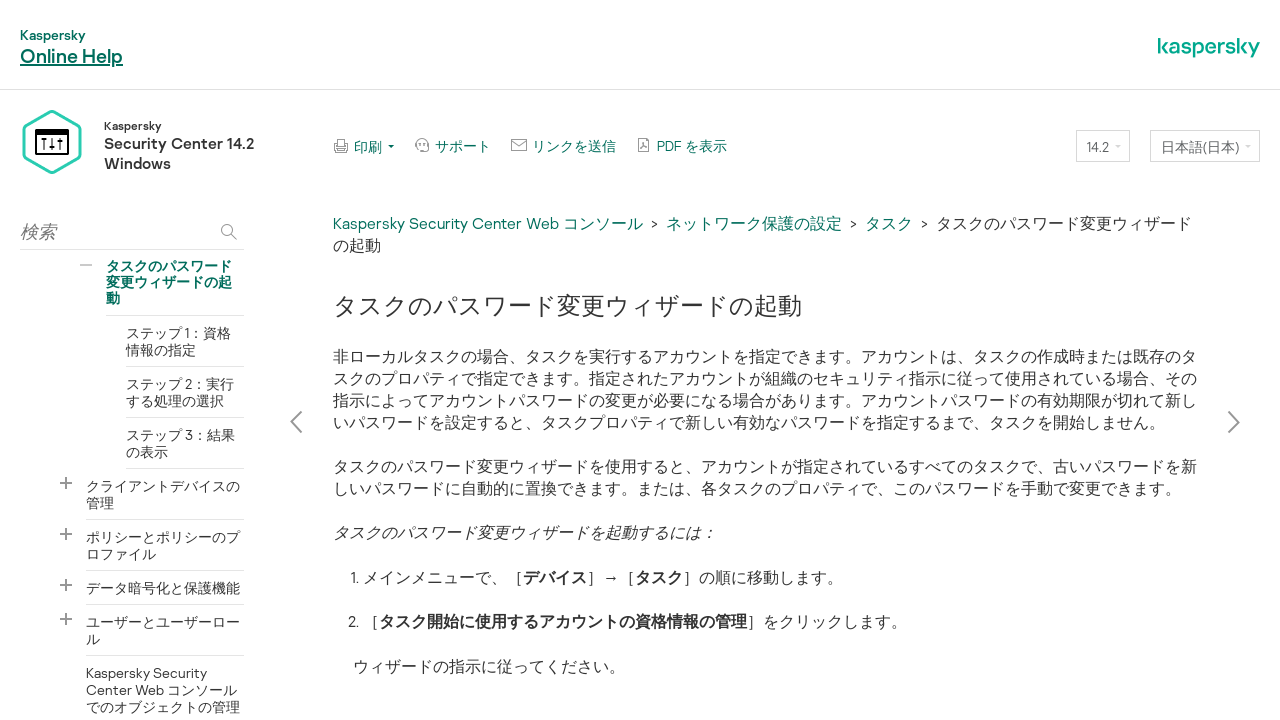

--- FILE ---
content_type: text/html
request_url: https://support.kaspersky.com/KSC/14.2/ja-JP/194956.htm
body_size: 1540
content:
<!DOCTYPE html><html lang="ja-JP" dir="ltr">

<head>
    <meta charset="utf-8">
    <meta http-equiv="X-UA-Compatible" content="IE=edge">
    <meta name="description" content="">
    <meta name="viewport" content="maximum-scale=1.0">
    <title>タスクのパスワード変更ウィザードの起動</title>
	<!-- Google Tag Manager -->
	<script>(function(w,d,s,l,i){w[l]=w[l]||[];w[l].push({'gtm.start':new Date().getTime(),event:'gtm.js'});var f=d.getElementsByTagName(s)[0],j=d.createElement(s),dl=l!='dataLayer'?'&l='+l:'';j.async=true;j.src='https://www.googletagmanager.com/gtm.js?id='+i+dl;f.parentNode.insertBefore(j,f);})(window,document,'script','dataLayer','GTM-MPK6ZG');</script>
	<!-- End Google Tag Manager -->
    <script type="text/javascript" src="../langs.js"></script>
    <script type="text/javascript">
        !function ( w, d ) {
            var scriptsPath="/localization/";
            if(w.location.pathname.match(/title\.htm$/)){scriptsPath="./js/"}d.writeln("\x3Cscript type='text/javascript' src='"+scriptsPath+d.documentElement.lang+".js'>\x3C/script>");
        }( window, document );
    </script>	
    <script type="text/javascript" src="toc.js"></script>
    
    <script type="text/javascript" src="aiconverter_result.js"></script>
    <link rel="stylesheet" type='text/css' href="typography.css">
    <link rel="stylesheet" type='text/css' href="styles.css">
    <link rel="shortcut icon" href="favicon.ico">
    <link rel="shortcut icon" href="favicon.ico" type="image/x-icon">
    <link rel="icon" href="favicon.png" type="image/png">

            <!--[if lte IE 9]>
                <link rel="stylesheet" type="text/css" href="bootstrap.css">
            <![endif]-->
            <!--[if lte IE 8]>
                <script src="https://cdnjs.cloudflare.com/ajax/libs/html5shiv/3.7.3/html5shiv.min.js"></script>
                <script src="https://cdnjs.cloudflare.com/ajax/libs/respond.js/1.4.2/respond.js"></script>
            <![endif]-->
            </head>

<body id="who-content" class="no-js" onload="if (isTOCLoaded()) {expand('165764');expand('171272_1');expand('172510');highlight('194956')}">
	<!-- Google Tag Manager (noscript) -->
	<noscript><iframe src="https://www.googletagmanager.com/ns.html?id=GTM-MPK6ZG" style="display:none;visibility:hidden"></iframe></noscript>
	<!-- End Google Tag Manager (noscript) -->
	<noscript class="no-js__message">
	<a href="https://support.microsoft.com/ja-jp/kb/3135465" class="no-js__link">ブラウザーで JavaScript を有効にしてください。</a>
	</noscript>
	<div class="cont">
	<h4 id="t194956" class="heading4">タスクのパスワード変更ウィザードの起動</h4>
<p class="bodytext">非ローカルタスクの場合、タスクを実行するアカウントを指定できます。アカウントは、タスクの作成時または既存のタスクのプロパティで指定できます。指定されたアカウントが組織のセキュリティ指示に従って使用されている場合、その指示によってアカウントパスワードの変更が必要になる場合があります。アカウントパスワードの有効期限が切れて新しいパスワードを設定すると、タスクプロパティで新しい有効なパスワードを指定するまで、タスクを開始しません。</p>
<p class="bodytext">タスクのパスワード変更ウィザードを使用すると、アカウントが指定されているすべてのタスクで、古いパスワードを新しいパスワードに自動的に置換できます。または、各タスクのプロパティで、このパスワードを手動で変更できます。</p>
<p class="procedureheading">タスクのパスワード変更ウィザードを起動するには：</p>
<ol class="listnumber1">
<li class="listnumber1">メインメニューで、［<span class="guicharacter">デバイス</span>］→［<span class="guicharacter">タスク</span>］の順に移動します。</li>
<li class="listnumber1">［<span class="guicharacter">タスク開始に使用するアカウントの資格情報の管理</span>］をクリックします。</li></ol>
<p class="bodytextindent">ウィザードの指示に従ってください。</p>
<table class="relatedtopics belowtopictext" cellpadding="0" cellspacing="0" border="0">
<tr valign="top">
<td>
<p class="relatedheading">このセクションの内容</p>
<p class="relateditem"><a href="194957.htm" target="_self">ステップ 1：資格情報の指定</a></p>
<p class="relateditem"><a href="194959.htm" target="_self">ステップ 2：実行する処理の選択</a></p>
<p class="relateditem"><a href="194960.htm" target="_self">ステップ 3：結果の表示</a></p></td>
<td width="321">
<p class="relatedheading">関連項目：</p>
<p class="relateditem"><a href="165846.htm" target="_self">タスクの概要</a></p>
<p class="relateditem"><a href="175792.htm" target="_self">タスクの対象範囲</a></p>
<p class="relateditem"><a href="190998.htm" target="_self">タスクリストの表示</a></p></td>
</tr>
</table>


	<a href="#" class="bt-home">ページのトップに戻る</a>
	</div>
</body>

</html>

--- FILE ---
content_type: application/javascript
request_url: https://support.kaspersky.com/localization/ja-JP.js
body_size: 4889
content:
var Localization = {"products_b2c":[{"icon":"kaspersky","brand":"Kaspersky","name":"Standard | Plus | Premium","url":"help/Kaspersky","mainPageOrder":"","versions":[{"label":"Windows","url":"Win21.24/ja-JP"},{"label":"macOS","url":"Mac26/ja-JP"},{"label":"Android","url":"Android_11.128/ja-JP"},{"label":"iOS","url":"iOS_2.101/ja-JP"},{"label":"","url":""}]},{"icon":"sec-connection","brand":"","name":"カスペルスキー VPN セキュアコネクション","url":"KSDE","mainPageOrder":" ","versions":[{"label":"Windows","url":"Win5.24/ja-JP"},{"label":"Android","url":"Android_11.126/ja-JP"},{"label":"macOS","url":"Mac3.6/ja-JP"},{"label":"iOS","url":"iOS_2.101/ja-JP"}]},{"icon":"kpm","brand":"カスペルスキー","name":"パスワードマネージャー","url":"help/KPM","mainPageOrder":"","versions":[{"label":"Windows","url":"Win25.1/ja-JP"},{"label":"macOS","url":"Mac10.6/ja-JP"},{"label":"Android","url":"AndroidTR112/ja-JP"},{"label":"iOS","url":"iOSTR97/ja-JP"}]},{"icon":"safe-kids","brand":"カスペルスキー","name":"セーフキッズ","url":"KSK","mainPageOrder":"5","versions":[{"label":"Cross-platform","url":"Cross-platform/ja-JP"},{"label":"Windows","url":"Win23.0/ja-JP"},{"label":"macOS","url":"Mac1.0MR9/ja-JP"},{"label":"Android/iOS","url":"Mob1.0-iOSTR106-AndroidTR108/ja-JP"}]},{"icon":"","brand":"","name":"","url":"","mainPageOrder":"","versions":[{"label":"","url":""},{"label":"","url":""}]},{"icon":"kaspersky","brand":"","name":"マイ カスペルスキー","url":"KPC","mainPageOrder":" ","versions":[{"label":" ","url":"1.0/ja-JP"}]},{"icon":"petka","brand":"","name":"PetKa","url":"help/PetKa","mainPageOrder":"","versions":[{"label":" ","url":"Android_1.1/en-US"}]},{"icon":"saas","brand":"Kaspersky","name":"Security Cloud (英語)","url":"KSCloud","mainPageOrder":"","versions":[{"label":"Windows","url":"Win4.3/en-US"},{"label":"macOS","url":"Mac4.0/en-US"},{"label":"Android","url":"Android_1.44/en-US"},{"label":"iOS","url":"iOS2.0_TR47/ja-JP"}]},{"icon":"kts-md","brand":"Kaspersky","name":"Total Security (英語)","url":"KTS","mainPageOrder":"1","versions":[{"label":"","url":"2020/en-US"}]},{"icon":"kis-md","brand":"","name":"カスペルスキー インターネット セキュリティ","url":"KIS","mainPageOrder":"2","versions":[{"label":"","url":"21.3/ja-JP"}]},{"icon":"kav","brand":"Kaspersky","name":"Anti-Virus (英語)","url":"KAV","mainPageOrder":"3","versions":[{"label":"","url":"2020/en-US"}]},{"icon":"kis-mac","brand":"","name":"カスペルスキー インターネット セキュリティ for Mac","url":"KIS4Mac","mainPageOrder":"4","versions":[{"label":"21.1","url":"21.1/ja-JP"}]},{"icon":"kart-home","brand":"Kaspersky","name":"Anti-Ransomware Tool for Home (英語)","url":"KART4Home","mainPageOrder":"","versions":[{"label":"","url":"6.6/en-US"}]},{"icon":"bl","brand":"Kaspersky","name":"Battery Life for Android (英語)","url":"BL","mainPageOrder":" ","versions":[{"label":"TR13","url":"TR13/en-US"},{"label":"MR11","url":"MR11/en-US"},{"label":"MR10","url":"MR10/en-US"},{"label":"MR7","url":"MR7/en-US"},{"label":"MR6","url":"MR6/en-US"},{"label":"MR5","url":"MR5/en-US"},{"label":"MR4","url":"MR4/en-US"},{"label":"MR3","url":"MR3/en-US"},{"label":"MR2","url":"MR2/en-US"},{"label":"MR1","url":"MR1/en-US"}]},{"icon":"qr-scanner","brand":"Kaspersky","name":"QR Scanner Android (英語)","url":"QRSAndroid","mainPageOrder":" ","versions":[{"label":"1.12","url":"1.12/en-US"},{"label":"1.11","url":"1.11/en-US"},{"label":"1.10","url":"1.10/en-US"},{"label":"1.9","url":"1.9/en-US"},{"label":"1.7","url":"1.7/en-US"},{"label":"1.4","url":"1.4/en-US"},{"label":"1.3","url":"1.3/en-US"},{"label":"1.2","url":"1.2/en-US"},{"label":"1.1","url":"1.1/en-US"}]},{"icon":"qr-scanner","brand":"Kaspersky","name":"QR Scanner iOS (英語)","url":"QRSiOS","mainPageOrder":" ","versions":[{"label":"1.10","url":"1.10/en-US"},{"label":"1.9","url":"1.9/en-US"},{"label":"1.8","url":"1.8/en-US"},{"label":"1.6","url":"1.6/en-US"},{"label":"1.3","url":"1.3/en-US"},{"label":"1.2","url":"1.2/en-US"},{"label":"1.1","url":"1.1/en-US"}]},{"icon":"kvrt","brand":"カスペルスキー","name":"Virus Removal Tool","url":"help/KVRT","mainPageOrder":"","versions":[{"label":" ","url":"2024/en-US"}]},{"icon":"krd","brand":"カスペルスキー","name":"Rescue Disk","url":"help/KRD","mainPageOrder":"","versions":[{"label":" ","url":"2024/en-US"}]}],"products_b2b":[{"icon":"next","brand":"Kaspersky","name":"Next","url":"help/Next","mainPageOrder":" ","versions":[{"label":"","url":"1.0/ja-JP"}]},{"icon":"kesb","brand":"Kaspersky","name":"Endpoint Security for Business Quick Start Guide","url":"KESB","mainPageOrder":" ","versions":[{"label":"14.2","url":"14.2/en-US"},{"label":"14","url":"14/en-US"},{"label":"13.2","url":"13.2/en-US"},{"label":"13.1","url":"13.1/en-US"},{"label":"13","url":"13/en-US"},{"label":"12","url":"12/en-US"},{"label":"11","url":"11/en-US"}]},{"icon":"ksc","brand":"Kaspersky","name":"Security Center Windows","url":"KSC","mainPageOrder":" ","versions":[{"label":"15.1","url":"15.1/ja-JP"},{"label":"14.2","url":"14.2/ja-JP"},{"label":"14","url":"14/ja-JP"},{"label":"13.2","url":"13.2/ja-JP"},{"label":"13.1","url":"13.1/ja-JP"},{"label":"13","url":"13/ja-JP"}]},{"icon":"ksc","brand":"Kaspersky","name":"Security Center Linux","url":"KSCLinux","mainPageOrder":" ","versions":[{"label":"16.1","url":"16.1/ja-JP"},{"label":"16","url":"16/ja-JP"},{"label":"15.4","url":"15.4/ja-JP"},{"label":"15.3","url":"15.3/ja-JP"},{"label":"15.2","url":"15.2/ja-JP"},{"label":"15.1","url":"15.1/ja-JP"},{"label":"15","url":"15/ja-JP"},{"label":"14.2","url":"14.2/ja-JP"},{"label":"14","url":"14/ja-JP"},{"label":"13","url":"13/en-US"}]},{"icon":"ksc-cc","brand":"Kaspersky","name":"Security Center Cloud Сonsole","url":"KSC","mainPageOrder":" ","versions":[{"label":"","url":"CloudConsole/ja-JP"}]},{"icon":"kes-cloud","brand":"Kaspersky","name":"Endpoint Security Cloud","url":"Cloud","mainPageOrder":" ","versions":[{"label":" ","url":"1.0/ja-JP"}]},{"icon":"kes","brand":"Kaspersky","name":"Endpoint Security for Windows","url":"KESWin","mainPageOrder":" ","versions":[{"label":"12.12","url":"12.12/ja-JP"},{"label":"12.11","url":"12.11/ja-JP"},{"label":"12.10","url":"12.10/ja-JP"},{"label":"12.9","url":"12.9/ja-JP"},{"label":"12.8","url":"12.8/ja-JP"},{"label":"12.7","url":"12.7/ja-JP"},{"label":"12.6","url":"12.6/ja-JP"},{"label":"12.5","url":"12.5/ja-JP"},{"label":"12.4","url":"12.4/ja-JP"},{"label":"12.3","url":"12.3/ja-JP"},{"label":"12.2","url":"12.2/ja-JP"},{"label":"12.1","url":"12.1/ja-JP"}]},{"icon":"kes-mac","brand":"Kaspersky","name":"Endpoint Security for Mac","url":"KESMac","mainPageOrder":" ","versions":[{"label":"12.2.1","url":"12.2.1/ja-JP"},{"label":"12.2","url":"12.2_adminguide/ja-JP"},{"label":"12.1","url":"12.1_adminguide/ja-JP"},{"label":"12.0","url":"12_adminguide/ja-JP"},{"label":"11.3","url":"11.3_adminguide/ja-JP"},{"label":"11.2.1","url":"11.2.1_adminguide/ja-JP"},{"label":"11.2","url":"11.2_adminguide/ja-JP"},{"label":"11.1","url":"11.1_adminguide/ja-JP"},{"label":"11.0.1","url":"11.0.1_adminguide/ja-JP"},{"label":"11.0","url":"11.0_adminguide/ja-JP"},{"label":"10.2.1","url":"10.2.1_adminguide/ja.lproj/index.htm"},{"label":"10.2","url":"10.2_adminguide/ja.lproj/index.htm"}]},{"icon":"kes-linux","brand":"Kaspersky","name":"Endpoint Security for Linux","url":"KES4Linux","mainPageOrder":"","versions":[{"label":"12.4.0","url":"12.4.0/ja-JP"},{"label":"12.3.0","url":"12.3.0/ja-JP"},{"label":"12.2.0","url":"12.2.0/ja-JP"},{"label":"12.1.0","url":"12.1.0/ja-JP"},{"label":"12","url":"12.0.0/ja-JP"},{"label":"11.4.0","url":"11.4.0/ja-JP"},{"label":"11.3.0","url":"11.3.0/ja-JP"}]},{"icon":"kes-linux","brand":"Kaspersky","name":"Endpoint Security 10.1.1 for Linux Elbrus Edition","url":"help/KES4LinuxElbrus","mainPageOrder":"","versions":[{"label":"","url":"10.1.2/en-US/"}]},{"icon":"","brand":"","name":"","url":"","mainPageOrder":"","versions":[{"label":"","url":""}]},{"icon":"","brand":"","name":"","url":"","mainPageOrder":"","versions":[{"label":"","url":""},{"label":"","url":""},{"label":"","url":""},{"label":"","url":""},{"label":"","url":""},{"label":"","url":""},{"label":"","url":""},{"label":"","url":""},{"label":"","url":""}]},{"icon":"exchange","brand":"Kaspersky","name":"Security for Microsoft Exchange Servers (英語)","url":"KS4Exchange","mainPageOrder":" ","versions":[{"label":"9.0 MR7","url":"9.7/en-US/"},{"label":"9.0 MR6","url":"9.6/en-US/"},{"label":"9.0 MR5","url":"9.5/en-US/"},{"label":"9.0 MR4","url":"9.4/en-US/"}]},{"icon":"ks-collab","brand":"Kaspersky","name":"Security for SharePoint Server (英語)","url":"KS4Sharepoint","mainPageOrder":" ","versions":[{"label":"9.0 MR3","url":"9.3/en-US/"},{"label":"9.0 MR2","url":"9.2/en-EN/"}]},{"icon":"smg","brand":"Kaspersky","name":"Secure Mail Gateway","url":"KSMG","mainPageOrder":" ","versions":[{"label":"3.0 VA","url":"3.0VA/ja-JP"},{"label":"3.0","url":"3.0/ja-JP"},{"label":"2.1.1 VA","url":"2.1.1VA/ja-JP"},{"label":"2.1.1","url":"2.1.1/ja-JP"},{"label":"2.1 VA","url":"2.1VA/ja-JP"},{"label":"2.1","url":"2.1/ja-JP"},{"label":"2.0 MR1","url":"2.0.1/ja-JP"},{"label":"2.0","url":"2.0/ja-JP"},{"label":"1.1 MR3","url":"1.1.3/en-US/"},{"label":"1.1 MR2","url":"1.1.2/en-US/"},{"label":"1.1 MR1","url":"1.1.1/en-US/"},{"label":" 1.1","url":"1.1/en-US/"},{"label":"1.0","url":"1.0/en-EN/"}]},{"icon":"ksos","brand":" ","name":"カスペルスキー スモールオフィス セキュリティ","url":"KSOS","mainPageOrder":" ","versions":[{"label":"8.24","url":"8.24/ja-JP"},{"label":"8.23","url":"8.23/ja-JP"},{"label":"8.22","url":"8.22/ja-JP"},{"label":"8.21","url":"8.21/ja-JP"},{"label":"8.20","url":"8.20/ja-JP"},{"label":"8.19","url":"8.19/ja-JP"},{"label":"8.18","url":"8.18/ja-JP"},{"label":"8.17","url":"8.17/ja-JP"},{"label":"8.16","url":"8.16/ja-JP"},{"label":"8.15","url":"8.15/ja-JP"},{"label":"8.14","url":"8.14/ja-JP"},{"label":"8.13","url":"8.13/ja-JP"},{"label":"8.9","url":"8.9/ja-JP"},{"label":"8.8","url":"8.8/ja-JP"},{"label":"8.7","url":"8.7/ja-JP"},{"label":"8.6","url":"8.6/ja-JP"},{"label":"8.5","url":"8.5/ja-JP"},{"label":"8.3","url":"8.3/ja-JP"},{"label":"Administration Guide","url":"AdministrationGuide/en-US"},{"label":"管理コンソール","url":"ManagementConsole/ja-JP"}]},{"icon":"ks-virtual","brand":"Kaspersky","name":"Security for Virtualization Agentless","url":"KSV","mainPageOrder":" ","versions":[{"label":"6.1","url":"6.1/ja-JP/"},{"label":"6.0","url":"6.0/ja-JP/"}]},{"icon":"ks-virtual-la","brand":"Kaspersky","name":"Security for Virtualization Light Agent","url":"KSVLA","mainPageOrder":" ","versions":[{"label":"6.3","url":"6.3/ja-JP"},{"label":"6.2","url":"6.2/ja-JP"},{"label":"6.1","url":"6.1/ja-JP"},{"label":"6.0","url":"6.0/ja-JP"},{"label":"5.2","url":"5.2/ja-JP"}]},{"icon":"ks-mail-server","brand":"Kaspersky","name":"Anti-Virus for Lotus Domino (英語)","url":"Lotus","mainPageOrder":" ","versions":[{"label":"","url":"8.4/en-US/"}]},{"icon":"linux-mail","brand":"Kaspersky","name":"Security for Linux Mail Server","url":"KLMS","mainPageOrder":" ","versions":[{"label":"10","url":"10/ru-RU"},{"label":"8.2","url":"8.2/ja-JP"}]},{"icon":"MSP","brand":"Kaspersky","name":"Security Integrations for MSP","url":"MSP","mainPageOrder":" ","versions":[{"label":"5.0 and later","url":"5.0/en-US"},{"label":"4.0","url":"4.0/en-US"},{"label":"2.0 MR3","url":"2MR3/index.htm"},{"label":"2.0 MR2","url":"2MR2/index.htm"},{"label":"1.0 MR7","url":"MR7/index.htm"}]},{"icon":"ks4mo","brand":"Kaspersky","name":"Security for Microsoft Office 365","url":"KS4MO365","mainPageOrder":" ","versions":[{"label":"","url":"1.2/en-US"}]},{"icon":"webtraffic","brand":"Kaspersky","name":"Web Traffic Security","url":"KWTS","mainPageOrder":"","versions":[{"label":"6.2 VA","url":"6.2VA/ja-JP"},{"label":"6.2","url":"6.2/ja-JP"},{"label":"6.1","url":"6.1/ja-JP"},{"label":"6.0","url":"6.0/ja-JP"}]},{"icon":"arw","brand":"Kaspersky","name":"Anti-Ransomware Tool for Business (英語)","url":"KART","mainPageOrder":"","versions":[{"label":"6.6","url":"6.6/en-US"},{"label":"6.5","url":"6.5/en-US"},{"label":"6.4","url":"6.4/en-US"},{"label":"6.3","url":"6.3/en-US"},{"label":"6.2","url":"6.2/en-US"},{"label":"6.1","url":"6.1/en-US"},{"label":"5.0","url":"5.0/en-US"},{"label":"4.0","url":"3.1/en-US"},{"label":"3.0","url":"3.0/en-US"}]},{"icon":"scan-engine","brand":"Kaspersky","name":"Scan Engine","url":"ScanEngine","mainPageOrder":"","versions":[{"label":"2.1","url":"2.1/en-US"},{"label":"2.0","url":"2.0/en-US"},{"label":"1.0","url":"1.0/en-US"}]},{"icon":"anti-apt","brand":"Kaspersky","name":"Anti Targeted Attack Platform (英語)","url":"KATA","mainPageOrder":"","versions":[{"label":"8.0","url":"8.0/en-US"},{"label":"7.1","url":"7.1/en-US"},{"label":"7.0","url":"7.0/en-US"},{"label":"6.1","url":"6.1/en-US/"},{"label":"6.0","url":"6.0/en-US/"},{"label":"5.1","url":"5.1/en-US/"},{"label":"5.0","url":"5.0/en-US/"},{"label":"4.1","url":"4.1/en-US"},{"label":"4.0","url":"4.0/en-US"},{"label":"3.7.2","url":"3.7.2/en-US"},{"label":"3.7.1","url":"3.7.1/en-US"},{"label":"3.7","url":"3.7/en-US"},{"label":"3.6","url":"3.6/en-US"}]},{"icon":"kics-for-networks","brand":"Kaspersky","name":"Industrial CyberSecurity for Networks (英語)","url":"KICSforNetworks","mainPageOrder":"","versions":[{"label":"4.5","url":"4.5/en-US"},{"label":"4.5 Release Notes","url":"4.5RN/en-US"},{"label":"4.3","url":"4.3/en-US"},{"label":"4.3 Release Notes","url":"4.3RN/en-US"},{"label":"4.2","url":"4.2/en-US"},{"label":"4.2 Release Notes","url":"4.2RN/en-US"},{"label":"4.1","url":"4.1/en-US"},{"label":"4.1 Release Notes","url":"4.1RN/en-US"},{"label":"4.0","url":"4.0/en-US"},{"label":"4.0 Release Notes","url":"4.0RN/en-US"},{"label":"3.1","url":"3.1/en-US"},{"label":"3.1 Release Notes","url":"3.1RN/en-US"},{"label":"3.0","url":"3.0/en-US"},{"label":"3.0 Release Notes","url":"3.0RN/en-US"},{"label":"2.9","url":"2.9/en-US"},{"label":"2.9 Release Notes","url":"2.9RN/en-US"},{"label":"2.9 API","url":"2.9API/en-US"},{"label":"2.8","url":"2.8/en-US"}]},{"icon":"kics-edr","brand":"Kaspersky","name":"Industrial CyberSecurity for Nodes (英語)","url":"KICS4Nodes","mainPageOrder":"","versions":[{"label":"4.5","url":"4.5/en-US"},{"label":"4.0","url":"4.0/en-US"},{"label":"3.2","url":"3.2/en-US"},{"label":"3.1","url":"3.1/en-US"},{"label":"3.0","url":"3.0/en-US"}]},{"icon":"kics-edr","brand":"Kaspersky","name":"Industrial CyberSecurity for Linux Nodes (英語)","url":"KICS4Linux","mainPageOrder":"","versions":[{"label":"2.0","url":"2.0/en-US"},{"label":"1.5","url":"1.5/en-US"},{"label":"1.3","url":"1.3/en-US"},{"label":"1.2","url":"1.2/en-US"}]},{"icon":"kics-edr","brand":"Kaspersky","name":"Industrial CyberSecurity Endpoint Detection and Response","url":"help/KICS_EDR","mainPageOrder":" ","versions":[{"label":"","url":"1.0/en-US"}]},{"icon":"kedr","brand":"Kaspersky","name":"Endpoint Detection and Response Optimum","url":"KEDR_Optimum","mainPageOrder":" ","versions":[{"label":"4.0","url":"4.0/ja-JP"},{"label":"3.1","url":"3.1/ja-JP"},{"label":"3.0","url":"3.0/ja-JP"},{"label":"2.3","url":"2.3/ja-JP"},{"label":"2.2","url":"2.2/ja-JP"},{"label":"2.1","url":"2.1/ja-JP"},{"label":"2.0","url":"2.0/ja-JP"},{"label":"1.1","url":"1.1/en-US"},{"label":"1.0","url":"1.0/en-US"}]},{"icon":"cloud-edr","brand":"Kaspersky","name":"Endpoint Detection and Response Expert (cloud)","url":"help/KEDR_Expert","mainPageOrder":" ","versions":[{"label":"","url":"en-US"}]},{"icon":"anti-apt","brand":"Kaspersky","name":"Endpoint Detection and Response Expert (on-premise)","url":"KATA","mainPageOrder":"","versions":[{"label":"7.0","url":"7.0/en-US/"}]},{"icon":"mdr","brand":"Kaspersky","name":"Managed Detection and Response","url":"MDR","mainPageOrder":" ","versions":[{"label":"","url":"en-US"}]},{"icon":"xdr","brand":"Kaspersky","name":"Next XDR Expert","url":"help/XDR","mainPageOrder":" ","versions":[{"label":"1.4","url":"1.4/en-US"},{"label":"1.3","url":"1.3/en-US"},{"label":"1.2","url":"1.2/en-US"},{"label":"1.1.9","url":"1.1.9/en-US"},{"label":"1.1.8","url":"1.1.8/en-US"},{"label":"1.1.4 and earlier","url":"1.1.4/en-US"}]},{"icon":"sandbox","brand":"Kaspersky","name":"Sandbox","url":"KSB","mainPageOrder":" ","versions":[{"label":"2.0","url":"2.0/en-US"},{"label":"1.0","url":"1.0/en-US"}]},{"icon":"ess","brand":"Kaspersky","name":"Embedded Systems Security","url":"KESS","mainPageOrder":" ","versions":[{"label":"4.0","url":"4.0/ja-JP"},{"label":"3.4","url":"3.4/ja-JP"},{"label":"3.3","url":"3.3/ja-JP"},{"label":"3.2","url":"3.2/ja-JP"},{"label":"3.1","url":"3.1/ja-JP"},{"label":"3.0","url":"3.0/en-US"},{"label":"2.3","url":"2.3/en-US/ess_admin_guide_en.pdf"},{"label":"2.2","url":"2.2/en-US/ess_admin_guide_en.pdf"}]},{"icon":"kess-linux","brand":"Kaspersky","name":"Embedded Systems Security for Linux","url":"help/KESSLinux","mainPageOrder":" ","versions":[{"label":"3.4.0","url":"3.4.0/en-US"},{"label":"3.3.0","url":"3.3.0/en-US"}]},{"icon":"ksws","brand":"Kaspersky","name":"Security for Windows Server","url":"KSWS","mainPageOrder":" ","versions":[{"label":"11.0.1","url":"11.0.1/ja-JP"},{"label":"11","url":"11/ja-JP"},{"label":"10.1.2","url":"10.1.2/ja-JP/ks4ws_admin_guide_ja.pdf"},{"label":"10.1.1","url":"10.1.1/ja-JP/ks4ws_admin_guide_ja.pdf"},{"label":"10.1","url":"10.1/ja-JP/ks4ws_admin_guide_ja.pdf"}]},{"icon":"asap","brand":"Kaspersky","name":"Automated Security Awareness Platform ","url":"ASAP","mainPageOrder":" ","versions":[{"label":"","url":"1.0/en-US"}]},{"icon":"kdp","brand":"Kaspersky","name":"DDoS Protection","url":"KDP","mainPageOrder":" ","versions":[{"label":"","url":"1.0/en-US"}]},{"icon":"kea","brand":"Kaspersky","name":"Endpoint Agent","url":"KEA","mainPageOrder":" ","versions":[{"label":"4.0","url":"4.0/en-US"},{"label":"3.16","url":"3.16/en-US"},{"label":"3.15","url":"3.15/en-US"},{"label":"3.14","url":"3.14/en-US"},{"label":"3.13","url":"3.13/en-US"},{"label":"3.12","url":"3.12/en-US"},{"label":"3.11","url":"3.11/en-US"}]},{"icon":"kuma","brand":"Kaspersky","name":"Unified Monitoring and Analysis Platform","url":"help/KUMA","mainPageOrder":" ","versions":[{"label":"4.2","url":"4.2/en-US"},{"label":"4.0","url":"4.0/en-US"},{"label":"3.4","url":"3.4/en-US"},{"label":"3.2","url":"3.2/en-US"}]},{"icon":"kostc","brand":"Kaspersky","name":"Thin Client","url":"help/KTC","mainPageOrder":" ","versions":[{"label":"2.3","url":"2.3/en-US/"},{"label":"2.3.3 Release Notes","url":"ReleaseNotes2.3.3/en-US/"},{"label":"2.3.2 Release Notes","url":"ReleaseNotes2.3.2/en-US/"},{"label":"2.3 Release Notes","url":"ReleaseNotes2.3/en-US/"},{"label":"2.0","url":"2.0/en-US/"},{"label":"2.0.1 Release Notes","url":"ReleaseNotes2.0.1/en-US/"},{"label":"1.6","url":"1.6/en-US/"},{"label":"1.6 Release Notes","url":"ReleaseNotes1.6/en-US/"}]},{"icon":"usb-redirector","brand":"Kaspersky","name":"USB Redirector","url":"help/KUR","mainPageOrder":" ","versions":[{"label":"1.4","url":"1.4/ru-RU"},{"label":"1.4 Release Notes","url":"ReleaseNotes1.4/ru-RU"}]},{"icon":"iot","brand":"Kaspersky","name":"IoT Secure Gateway 100","url":"help/KISG100","mainPageOrder":" ","versions":[{"label":"2.0","url":"2.0/en-US"},{"label":"2.0 Release Notes","url":"ReleaseNotes2.0/en-US"},{"label":"1.2","url":"1.2/en-US"},{"label":"1.2 Release Notes","url":"ReleaseNotes1.2/en-US"}]},{"icon":"iot","brand":"Kaspersky","name":"IoT Secure Gateway 1000","url":"IoTSecureGateway","mainPageOrder":" ","versions":[{"label":"3.1","url":"3.1/en-US"},{"label":"2.1","url":"2.1/en-US"},{"label":"2.0","url":"2.0/en-US"}]},{"icon":"iot","brand":"Kaspersky","name":"IoT Secure Gateway 1000 SDK","url":"help/IoTSecureGatewaySDK","mainPageOrder":" ","versions":[{"label":"3.1","url":"3.1/en-US"}]},{"icon":"disconnected","brand":"Kaspersky","name":"Mobile Quest [Dis]connected","url":"help/Disconnected","mainPageOrder":" ","versions":[{"label":"","url":"1.0/en-US"}]},{"icon":"mlad","brand":"Kaspersky","name":"Machine Learning for Anomaly Detection","url":"help/MLAD","mainPageOrder":"","versions":[{"label":"6.0","url":"6.0/en-US"},{"label":"5.0","url":"5.0/en-US"},{"label":"4.0","url":"4.0/en-US"},{"label":"3.0","url":"3.0/en-US"}]},{"icon":"sd-wan","brand":"Kaspersky","name":"SD-WAN","url":"help/SD-WAN","mainPageOrder":" ","versions":[{"label":"2.5","url":"2.5/en-US/"},{"label":"2.4","url":"2.4/en-US/"},{"label":"2.3","url":"2.3/en-US/"},{"label":"2.2","url":"2.2/en-US/"},{"label":"2.1","url":"2.1/en-US/"},{"label":"2.0","url":"2.0/ru-RU/"}]},{"icon":"kcs","brand":"Kaspersky","name":"Container Security","url":"help/KCS","mainPageOrder":" ","versions":[{"label":"2.3","url":"2.3/en-US/"},{"label":"2.3 Release Notes","url":"ReleaseNotes/2.3/en-US/"},{"label":"2.1","url":"2.1/en-US/"},{"label":"2.1 Release Notes","url":"ReleaseNotes/2.1/en-US/"},{"label":"2.0","url":"2.0/en-US/"},{"label":"2.0 Release Notes","url":"ReleaseNotes/2.0/en-US/"},{"label":"1.2","url":"1.2/en-US/"},{"label":"1.2 Release Notes","url":"ReleaseNotes/1.2/en-US/"},{"label":"1.1","url":"1.1/en-US/"},{"label":"1.1 Release Notes","url":"ReleaseNotes/1.1/en-US/"},{"label":"1.0","url":"1.0/en-US/"},{"label":"1.0 Release Notes","url":"ReleaseNotes/1.0/en-US/"}]},{"icon":"appicenter-for-dev","brand":"Kaspersky","name":"Appicenter for Developers","url":"help/AppicenterForDevelopers","mainPageOrder":" ","versions":[{"label":"","url":"1.0/en-US"}]},{"icon":"ks-mobile-devices","brand":"Kaspersky","name":"Security for Mobile","url":"KESMob","mainPageOrder":" ","versions":[{"label":"","url":"10SP4MR3/ja-JP"}]},{"icon":"knp","brand":"Kaspersky","name":"Neuromorphic Platform","url":"help/KNP","mainPageOrder":" ","versions":[{"label":"2.0","url":"2.0/en-US"},{"label":"1.0","url":"1.0/en-US"}]},{"icon":"cybertrace","brand":"Kaspersky","name":"CyberTrace","url":"CyberTrace","mainPageOrder":" ","versions":[{"label":"5.2","url":"5.2/en-US"},{"label":"5.1","url":"5.1/en-US"},{"label":"5.0","url":"5.0/ja-JP"},{"label":"4.4","url":"4.4/ja-JP"},{"label":"4.3","url":"4.3/ja-JP"},{"label":"4.2","url":"4.2/ja-JP"}]},{"icon":"kfs","brand":"Kaspersky","name":"Threat Intelligence Integrations (英語)","url":"help/TIDF","mainPageOrder":" ","versions":[{"label":"","url":"1.0/en-US/"}]},{"icon":"research-sandbox","brand":"Kaspersky","name":"Research Sandbox","url":"help/KRS","mainPageOrder":" ","versions":[{"label":"","url":"3.0/en-US/"}]},{"icon":"ktae","brand":"Kaspersky","name":"Threat Attribution Engine","url":"help/KTAE","mainPageOrder":" ","versions":[{"label":"","url":"2.3/en-US/"}]},{"icon":"ngfw","brand":"Kaspersky","name":"NGFW","url":"help/NGFW","mainPageOrder":" ","versions":[{"label":"1.1","url":"1.1/en-US"},{"label":"1.0","url":"1.0/en-US"}]}],"products_kos":[{"icon":"kos","brand":"KasperskyOS","name":"Community Edition 1.4","url":"help/KCE","mainPageOrder":" ","versions":[{"label":"","url":"1.4/en-US/"}]}],"products_docloc":[],"HeaderTitle":"Kaspersky Online Help","HeaderLogoLink":"https://support.kaspersky.com/help","LanguageLabel":"言語：","HomeButton":"ホーム","ContentsTab":"目次","IndexTab":"キーワード","PrintButtonText":"印刷","PrintPageText":"ページを印刷","PrintSectionText":"セクションを印刷","PrintAllText":"すべてを印刷","ArticleIdText":"記事 ID：","LastReviewText":"前回の更新日時：","FeedbackFormTitle":"フィードバック","FeedbackFormQuestion":"この記事はお役に立ちましたか？","FeedbackFormThanks":"ご意見をお寄せいただきありがとうございます。","FeedbackFormYesButton":"はい","FeedbackFormNoButton":"いいえ","FeedbackFormImprove":"改善方法を選択してください","FeedbackFormVaiantA":"古い情報や誤った情報の修正","FeedbackFormVaiantB":"不足している情報の追加","FeedbackFormVaiantC":"誤入力やリンク切れの修正","FeedbackFormVaiantD":"画像の追加または改善","FeedbackFormOtherLabel":"その他","FeedbackFormSubmitButton":"送信","TableOfContents":"目次","ExternalLinkText":"Kaspersky Online Help のページを離れようとしています","SupportButtonText":"サポート","SupportButtonLink":"http://support.kaspersky.co.jp/","FeedbackButtonText":"フィードバック","FeedbackButtonLink":"http://support.kaspersky.com/docloc","SendLinkButtonText":"リンクを送信","SaveAsPdfButtonText":"PDF を表示","SearchLabel":"検索","FoundTextBegin":"見つかった記事：","FoundTextEnd":"","NothingFoundText":"見つかりませんでした","SearchPlaceholder":"ヘルプ内を検索","FooterLogoLink":"https://www.kaspersky.co.jp/about/company","FooterLogoTitle":"","FooterCopyrightText":"© 2026 AO Kaspersky Lab","FooterOnlineHelpText":"Kaspersky Online Help","FooterOnlineHelpLink":"https://help.kaspersky.com/jp/index.html","FooterPrivacyPolicyText":"プライバシーポリシー","FooterPrivacyPolicyLink":"https://www.kaspersky.com/web-privacy-policy","FooterLegalText":"Cookies","FooterLegalLink":"","FooterLinks":[{"label":"Kaspersky Online Help","url":"https://help.kaspersky.com/jp/index.html"},{"label":"プライバシーポリシー","url":"http://www.kaspersky.co.jp/products-and-services-privacy-policy"},{"label":"法務（英語）","url":"http://www.kaspersky.com/about/contactinfo/legal"}],"TwitterLink":"https://twitter.com/kaspersky_japan","FacebookLink":"https://www.facebook.com/KasperskyLabsJapan","YouTubeLink":"http://www.youtube.com/KasperskyJapan/","GoogleLink":"https://plus.google.com/+KasperskyCoJp/","MainPageSubheaderHome":"Kaspersky Online Help","MainPageTabAll":"すべての製品","MainPageTabB2C":"個人のお客様","MainPageTabB2B":"法人のお客様","MainPageTabKOS":"KasperskyOS","MainPageTabDOCLOC":"","MainPageTabEULA":"使用許諾契約書","MainPageSubheaderB2C":"個人向け製品","MainPageSubheaderB2CServices":"サービス","MainPageSubheaderB2CAntimalware":"マルウェア対策製品","MainPageSubheaderB2CTools":"ツール & ユーティリティ","MainPageSubheaderB2B":"法人向け製品","MainPageSubheaderKOS":"KasperskyOS","MainPageSubheaderDOCLOC":"","MainPageSubheaderEULA":"使用許諾契約書","MainPageBackHomeLink":"ホームに戻る","MainPageMoreProducts":"その他の製品","isRTL":"false","meta":{"title":"Kaspersky Online Help","description":"カスペルスキー製品のヘルプ","keywords":"Help, Anti-Virus, Kaspersky,セキュリティ,ウイルス,ソフト,ソフトウェア,インターネット,アンチウイルス,カスペルスキー,感染,駆除,体験版,対策"},"CookiePolicyText":"カスペルスキーのWebサイトは、利便性の向上を目的として、クッキーを使用しています。引き続き当サイトを利用、閲覧することで、クッキーの使用に同意したことになります。当サイトでのクッキーの使用に関する詳細については、<a href='http://www.kaspersky.co.jp/products-and-services-privacy-policy' target='_blank'>こちら</a>をご覧ください。","CookiePolicyButton":"同意して閉じる","RequestConsent":""};

--- FILE ---
content_type: application/javascript
request_url: https://support.kaspersky.com/KSC/14.2/langs.js
body_size: -113
content:
var Langs = [
    {
        "id": "en-US",
        "name": "English"
    },
	{
        "id": "es-ES",
        "name": "Español &#x202A; (España)"
    },
	{
        "id": "es-MX",
        "name": "Español &#x202A;(México)"
    },
	{
        "id": "de-DE",
        "name": "Deutsch"
    },
	{
        "id": "fr-FR",
        "name": "Français"
    },
	{
        "id": "it-IT",
        "name": "Italiano"
    },
	{
        "id": "pl-PL",
        "name": "Polski &#x202A;(Polska)"
    },
	{
        "id": "pt-BR",
        "name": "Português &#x202A;(Brasil)"
    },
	{
        "id": "ru-RU",
        "name": "Русский"
    },
	{
        "id": "ar-AE",
        "name": "العربية (الإمارات العربية المتحدة&#x202B;)"
    },
    {
        "id": "kk-KZ",
        "name": "Қазақша"
    },
	{
        "id": "ko-KR",
        "name": "한국어 &#x202A;(대한민국)"
    },
	{
        "id": "zh-Hans",
        "name": "简体中文"
    },
	{
        "id": "zh-Hant",
        "name": "繁體中文"
    },
	{
        "id": "ja-JP",
        "name": "日本語&#x202A;(日本)"
    }
]
;

--- FILE ---
content_type: application/javascript
request_url: https://support.kaspersky.com/KSC/14.2/ja-JP/toc.js
body_size: 35740
content:
var Toc = [{"id":1,"o":287549,"text":"Kaspersky Security Center 14.2 のヘルプ","url":"5022.htm","node":"0","leaf":true},{"id":2,"o":279607,"text":"新機能","url":"12521.htm","node":"1","leaf":true},{"id":3,"o":144300,"text":"Kaspersky Security Center 14.2","url":"144300.htm","node":"2","children":[{"id":4,"o":3302,"text":"基本概念","url":"3302.htm","node":"2+0","children":[{"id":5,"o":3303,"text":"管理サーバー","url":"3303.htm","node":"2+0+0","leaf":true},{"id":6,"o":3304,"text":"管理サーバーの階層構造","url":"3304.htm","node":"2+0+1","leaf":true},{"id":7,"o":30636,"text":"仮想管理サーバー","url":"30636.htm","node":"2+0+2","leaf":true},{"id":8,"o":287635,"text":"モバイルデバイスサーバー","url":"65383.htm","node":"2+0+3","leaf":true},{"id":9,"o":74647,"text":"Web サーバー","url":"74647.htm","node":"2+0+4","leaf":true},{"id":10,"o":3305,"text":"ネットワークエージェント","url":"3305.htm","node":"2+0+5","leaf":true},{"id":11,"o":165736,"text":"管理グループ","url":"165736.htm","node":"2+0+6","leaf":true},{"id":12,"o":162465,"text":"管理対象デバイス","url":"162465.htm","node":"2+0+7","leaf":true},{"id":13,"o":165744,"text":"未割り当てデバイス","url":"165744.htm","node":"2+0+8","leaf":true},{"id":14,"o":3307,"text":"管理コンピューター","url":"3307.htm","node":"2+0+9","leaf":true},{"id":15,"o":3308,"text":"管理プラグイン","url":"3308.htm","node":"2+0+10","leaf":true},{"id":16,"o":165761,"text":"Web 管理プラグイン","url":"165761.htm","node":"2+0+11","leaf":true},{"id":17,"o":3313,"text":"ポリシー","url":"3313.htm","node":"2+0+12","leaf":true},{"id":18,"o":165778,"text":"ポリシーのプロファイル","url":"165778.htm","node":"2+0+13","leaf":true},{"id":19,"o":92435,"text":"タスク","url":"92435.htm","node":"2+0+14","leaf":true},{"id":20,"o":165863,"text":"タスク範囲","url":"165863.htm","node":"2+0+15","leaf":true},{"id":21,"o":3316,"text":"ローカルアプリケーション設定とポリシーの関連付け","url":"3316.htm","node":"2+0+16","leaf":true},{"id":22,"o":252418,"text":"ディストリビューションポイント","url":"98876.htm","node":"2+0+17","leaf":true},{"id":23,"o":204420,"text":"接続ゲートウェイ","url":"204420.htm","node":"2+0+18","leaf":true}]},{"id":24,"o":3396,"text":"Kaspersky Security Center の概要","url":"3396.htm","node":"2+1","children":[{"id":25,"o":96255,"text":"システム要件","url":"96255.htm","node":"2+1+0","children":[{"id":26,"o":262130,"text":"管理サーバーの要件","url":"255791.htm","node":"2+1+0+0","leaf":true},{"id":27,"o":287069,"text":"Web コンソールの要件","url":"255792.htm","node":"2+1+0+1","leaf":true},{"id":28,"o":287698,"text":"モバイルサーバーの要件","url":"255794.htm","node":"2+1+0+2","leaf":true},{"id":29,"o":287229,"text":"管理コンソールの要件","url":"255796.htm","node":"2+1+0+3","leaf":true},{"id":30,"o":266822,"text":"ネットワークエージェントの要件","url":"255797.htm","node":"2+1+0+4","leaf":true}]},{"id":31,"o":287087,"text":"互換性のあるカスペルスキーのアプリケーションとソリューション","url":"172903.htm","node":"2+1+1","leaf":true},{"id":32,"o":209155,"text":"Kaspersky Security Center 14.2 の機能のライセンス","url":"209155.htm","node":"2+1+2","leaf":true},{"id":33,"o":282825,"text":"管理サーバーと Kaspersky Security Center Web コンソールの互換性について","url":"211939.htm","node":"2+1+3","leaf":true},{"id":34,"o":258354,"text":"Kaspersky Security Center の比較：Windows ベースと Linux ベース","url":"211055.htm","node":"2+1+4","leaf":true},{"id":35,"o":196993,"text":"Kaspersky Security Center Cloud コンソールの概要","url":"196993.htm","node":"2+1+5","leaf":true}]},{"id":36,"o":4531,"text":"アーキテクチャ","url":"4531.htm","node":"2+2","leaf":true},{"id":37,"o":287704,"text":"主要なインストールシナリオ","url":"153504.htm","node":"2+3","leaf":true},{"id":38,"o":300259,"text":"Kaspersky Security Center で使用するポート","url":"158830.htm","node":"2+4","leaf":true},{"id":39,"o":232137,"text":"Kaspersky Security Center を使用するための証明書","url":"232137.htm","node":"2+5","children":[{"id":40,"o":254386,"text":"Kaspersky Security Center の証明書について","url":"206479.htm","node":"2+5+0","leaf":true},{"id":41,"o":3322,"text":"管理サーバー証明書の概要","url":"3322.htm","node":"2+5+1","leaf":true},{"id":42,"o":191451,"text":"Kaspersky Security Center で使用されるカスタム証明書の要件","url":"191451.htm","node":"2+5+2","leaf":true},{"id":43,"o":155201,"text":"シナリオ：管理サーバーのカスタム証明書の指定","url":"155201.htm","node":"2+5+3","leaf":true},{"id":44,"o":227838,"text":"klsetsrvcert ユーティリティを使用した管理サーバー証明書の置換","url":"227838.htm","node":"2+5+4","leaf":true},{"id":45,"o":265649,"text":"klmover ユーティリティを使用したネットワークエージェントの管理サーバーへの接続","url":"227839.htm","node":"2+5+5","leaf":true},{"id":46,"o":208265,"text":"Web サーバー証明書の再発行","url":"208265.htm","node":"2+5+6","leaf":true}]},{"id":47,"o":183039,"text":"データトラフィックの流れと使用ポートの図解","url":"183039.htm","node":"2+6","children":[{"id":48,"o":183040,"text":"LAN 内に管理サーバーと管理対象デバイスがある構成","url":"183040.htm","node":"2+6+0","leaf":true},{"id":49,"o":183051,"text":"プライマリ管理サーバーが LAN 内にありセカンダリ管理サーバーが 2 台ある構成","url":"183051.htm","node":"2+6+1","leaf":true},{"id":50,"o":183056,"text":"管理サーバーが LAN 内にありインターネット経由で管理対象デバイスに接続している構成（リバースプロキシを使用）","url":"183056.htm","node":"2+6+2","leaf":true},{"id":51,"o":183058,"text":"管理サーバーが LAN 内にありインターネット経由で管理対象デバイスに接続している構成（接続ゲートウェイを使用）","url":"183058.htm","node":"2+6+3","leaf":true},{"id":52,"o":183041,"text":"管理サーバーが DMZ 内にありインターネット経由で管理対象デバイスに接続している構成","url":"183041.htm","node":"2+6+4","leaf":true},{"id":53,"o":158520,"text":"Kaspersky Security Center コンポーネントとセキュリティ製品の対話の図解","url":"158520.htm","node":"2+6+5","children":[{"id":54,"o":158522,"text":"対話スキームで使用される表記規則","url":"158522.htm","node":"2+6+5+0","leaf":true},{"id":55,"o":158523,"text":"管理サーバーと DBMS","url":"158523.htm","node":"2+6+5+1","leaf":true},{"id":56,"o":158545,"text":"管理サーバーと管理コンソール","url":"158545.htm","node":"2+6+5+2","leaf":true},{"id":57,"o":158525,"text":"管理サーバーとクライアントデバイス：セキュリティ製品の管理","url":"158525.htm","node":"2+6+5+3","leaf":true},{"id":58,"o":158532,"text":"クライアントデバイスにあるソフトウェアをディストリビューションポイント経由でアップグレードする","url":"158532.htm","node":"2+6+5+4","leaf":true},{"id":59,"o":158529,"text":"管理サーバーの階層構造：プライマリ管理サーバーとセカンダリ管理サーバー","url":"158529.htm","node":"2+6+5+5","leaf":true},{"id":60,"o":158530,"text":"DMZ にセカンダリ管理サーバーを持っている管理サーバーの階層構造","url":"158530.htm","node":"2+6+5+6","leaf":true},{"id":61,"o":158533,"text":"ネットワークセグメント内に接続ゲートウェイを持つ管理サーバーとクライアントデバイス","url":"158533.htm","node":"2+6+5+7","leaf":true},{"id":62,"o":158534,"text":"DMZ に管理サーバーと 2 台のデバイス（接続ゲートウェイとクライアントデバイス）","url":"158534.htm","node":"2+6+5+8","leaf":true},{"id":63,"o":178949,"text":"管理サーバーと Kaspersky Security Center Web コンソール","url":"178949.htm","node":"2+6+5+9","leaf":true},{"id":64,"o":158535,"text":"モバイルデバイス上のセキュリティソフトのアクティベーションと管理","url":"158535.htm","node":"2+6+5+10","leaf":true}]}]},{"id":65,"o":171268,"text":"導入のベストプラクティス","url":"171268.htm","node":"2+7","children":[{"id":66,"o":245736,"text":"ハードニングガイド","url":"245736.htm","node":"2+7+0","children":[{"id":67,"o":245772,"text":"管理サーバーの導入","url":"245772.htm","node":"2+7+0+0","leaf":true},{"id":68,"o":245773,"text":"接続の安全性","url":"245773.htm","node":"2+7+0+1","leaf":true},{"id":69,"o":276143,"text":"アカウントおよび認証","url":"245774.htm","node":"2+7+0+2","leaf":true},{"id":70,"o":245776,"text":"管理サーバーの保護管理","url":"245776.htm","node":"2+7+0+3","leaf":true},{"id":71,"o":245787,"text":"クライアントデバイスの保護管理","url":"245787.htm","node":"2+7+0+4","leaf":true},{"id":72,"o":246284,"text":"管理対象アプリケーションの保護構成","url":"246284.htm","node":"2+7+0+5","leaf":true},{"id":73,"o":245777,"text":"管理サーバーのメンテナンス","url":"245777.htm","node":"2+7+0+6","leaf":true},{"id":74,"o":252349,"text":"サードパーティシステムへのイベント転送","url":"245779.htm","node":"2+7+0+7","leaf":true}]},{"id":75,"o":171265,"text":"導入準備","url":"171265.htm","node":"2+7+1","children":[{"id":76,"o":92395,"text":"Kaspersky Security Center を導入するにあたって","url":"92395.htm","node":"2+7+1+0","children":[{"id":77,"o":54318,"text":"保護システム導入の一般的なスキーム","url":"54318.htm","node":"2+7+1+0+0","leaf":true},{"id":78,"o":159344,"text":"組織ネットワークへの Kaspersky Security Center の導入計画の策定","url":"159344.htm","node":"2+7+1+0+1","leaf":true},{"id":79,"o":61818,"text":"企業を保護する仕組みを選択する","url":"61818.htm","node":"2+7+1+0+2","leaf":true},{"id":80,"o":92240,"text":"Kaspersky Security Center の標準設定","url":"92240.htm","node":"2+7+1+0+3","children":[{"id":81,"o":92241,"text":"標準設定：単一のオフィス","url":"92241.htm","node":"2+7+1+0+3+0","leaf":true},{"id":82,"o":302894,"text":"標準設定：各オフィスの管理者によって運用されている少数の大規模なオフィス","url":"92242.htm","node":"2+7+1+0+3+1","leaf":true},{"id":83,"o":92243,"text":"標準設定：複数の小規模なリモートオフィス","url":"92243.htm","node":"2+7+1+0+3+2","leaf":true}]},{"id":84,"o":292030,"text":"DBMS の選択","url":"92403.htm","node":"2+7+1+0+4","leaf":true},{"id":85,"o":210277,"text":"Kaspersky Security Center 14.2 と動作する MariaDB x64 サーバーの設定","url":"210277.htm","node":"2+7+1+0+5","leaf":true},{"id":86,"o":220593,"text":"Kaspersky Security Center 14.2 と動作する MySQL x64 サーバーの設定","url":"220593.htm","node":"2+7+1+0+6","leaf":true},{"id":87,"o":254592,"text":"Kaspersky Security Center 14.2 と動作する PostgreSQL または Postgres Pro サーバーの設定","url":"241223.htm","node":"2+7+1+0+7","leaf":true},{"id":88,"o":92393,"text":"Kaspersky Endpoint Security for Android によるモバイルデバイスの管理","url":"92393.htm","node":"2+7+1+0+8","leaf":true},{"id":89,"o":92236,"text":"管理サーバーへのインターネットアクセス","url":"92236.htm","node":"2+7+1+0+9","children":[{"id":90,"o":92237,"text":"インターネットアクセス：ローカルネットワーク上の管理サーバー","url":"92237.htm","node":"2+7+1+0+9+0","leaf":true},{"id":91,"o":92238,"text":"インターネットアクセス：DMZ 内の管理サーバー","url":"92238.htm","node":"2+7+1+0+9+1","leaf":true},{"id":92,"o":92239,"text":"インターネットアクセス：DMZ 内でネットワークエージェントを接続ゲートウェイとして使用する","url":"92239.htm","node":"2+7+1+0+9+2","leaf":true}]},{"id":93,"o":92244,"text":"ディストリビューションポイントの概要","url":"92244.htm","node":"2+7+1+0+10","leaf":true},{"id":94,"o":275856,"text":"klnagent サービスのファイル記述子の上限を引き上げる","url":"275856.htm","node":"2+7+1+0+11","leaf":true},{"id":95,"o":154282,"text":"ディストリビューションポイントの数の計算と設定","url":"154282.htm","node":"2+7+1+0+12","leaf":true},{"id":96,"o":155205,"text":"管理サーバーの階層構造","url":"155205.htm","node":"2+7+1+0+13","leaf":true},{"id":97,"o":92246,"text":"仮想管理サーバー","url":"92246.htm","node":"2+7+1+0+14","leaf":true},{"id":98,"o":159736,"text":"Kaspersky Security Center の制限に関する情報","url":"159736.htm","node":"2+7+1+0+15","leaf":true},{"id":99,"o":11961,"text":"ネットワーク負荷","url":"11961.htm","node":"2+7+1+0+16","children":[{"id":100,"o":11962,"text":"アンチウイルスによる保護の初期導入","url":"11962.htm","node":"2+7+1+0+16+0","leaf":true},{"id":101,"o":11979,"text":"定義データベースの初回アップデート","url":"11979.htm","node":"2+7+1+0+16+1","leaf":true},{"id":102,"o":11982,"text":"クライアントと管理サーバーの同期","url":"11982.htm","node":"2+7+1+0+16+2","leaf":true},{"id":103,"o":11984,"text":"定義データベースの追加アップデート","url":"11984.htm","node":"2+7+1+0+16+3","leaf":true},{"id":104,"o":11986,"text":"管理サーバーによるクライアントイベントの処理","url":"11986.htm","node":"2+7+1+0+16+4","leaf":true},{"id":105,"o":11981,"text":"24 時間あたりのトラフィック","url":"11981.htm","node":"2+7+1+0+16+5","leaf":true}]}]},{"id":106,"o":287547,"text":"モバイルデバイス管理の準備","url":"92542.htm","node":"2+7+1+1","children":[{"id":107,"o":92258,"text":"Exchange モバイルデバイスサーバー","url":"92258.htm","node":"2+7+1+1+0","children":[{"id":108,"o":92259,"text":"Exchange モバイルデバイスサーバーの導入方法","url":"92259.htm","node":"2+7+1+1+0+0","leaf":true},{"id":109,"o":92339,"text":"Exchange モバイルデバイスサーバーの導入に必要な権限","url":"92339.htm","node":"2+7+1+1+0+1","leaf":true},{"id":110,"o":92340,"text":"Exchange ActiveSync サービスのアカウント","url":"92340.htm","node":"2+7+1+1+0+2","leaf":true}]},{"id":111,"o":92389,"text":"iOS MDM サーバー","url":"92389.htm","node":"2+7+1+1+1","children":[{"id":112,"o":92391,"text":"標準設定：DMZ 内の Kaspersky Device Management for iOS","url":"92391.htm","node":"2+7+1+1+1+0","leaf":true},{"id":113,"o":92392,"text":"標準設定：組織のローカルネットワーク内の iOS MDM サーバー","url":"92392.htm","node":"2+7+1+1+1+1","leaf":true}]},{"id":114,"o":92393,"text":"Kaspersky Endpoint Security for Android によるモバイルデバイスの管理","url":"92393_1.htm","node":"2+7+1+1+2","leaf":true}]},{"id":115,"o":28253,"text":"管理サーバーのパフォーマンスに関する情報","url":"28253.htm","node":"2+7+1+2","children":[{"id":116,"o":152283,"text":"管理サーバーへの接続の制限","url":"152283.htm","node":"2+7+1+2+0","leaf":true},{"id":117,"o":152284,"text":"管理サーバーパフォーマンステストの結果","url":"152284.htm","node":"2+7+1+2+1","leaf":true},{"id":118,"o":178552,"text":"KSN プロキシサーバーのパフォーマンステストの結果","url":"178552.htm","node":"2+7+1+2+2","leaf":true}]},{"id":119,"o":255242,"text":"外部サービスとの相互対話のためのネットワーク設定","url":"255242.htm","node":"2+7+1+3","leaf":true}]},{"id":120,"o":92444,"text":"ネットワークエージェントとセキュリティ製品の導入","url":"92444.htm","node":"2+7+2","children":[{"id":121,"o":92445,"text":"初期導入","url":"92445.htm","node":"2+7+2+0","children":[{"id":122,"o":92446,"text":"インストーラーを設定する","url":"92446.htm","node":"2+7+2+0+0","leaf":true},{"id":123,"o":92447,"text":"インストールパッケージ","url":"92447.htm","node":"2+7+2+0+1","leaf":true},{"id":124,"o":92448,"text":"MSI プロパティと変換ファイル","url":"92448.htm","node":"2+7+2+0+2","leaf":true},{"id":125,"o":92458,"text":"アプリケーションのリモートインストールにおけるサードパーティ製のツールを使用した導入","url":"92458.htm","node":"2+7+2+0+3","leaf":true},{"id":126,"o":92459,"text":"Kaspersky Security Center でのリモートインストールタスクの概要","url":"92459.htm","node":"2+7+2+0+4","leaf":true},{"id":127,"o":92460,"text":"デバイスのイメージの取得とコピーを使用した導入","url":"92460.htm","node":"2+7+2+0+5","leaf":true},{"id":128,"o":92573,"text":"ハードディスクイメージの誤ったコピー","url":"92573.htm","node":"2+7+2+0+6","leaf":true},{"id":129,"o":92461,"text":"Microsoft Windows のグループポリシーを使用した導入","url":"92461.htm","node":"2+7+2+0+7","leaf":true},{"id":130,"o":92462,"text":"Kaspersky Security Center のリモートインストールタスクを使用した強制的な導入","url":"92462.htm","node":"2+7+2+0+8","leaf":true},{"id":131,"o":92463,"text":"Kaspersky Security Center で作成された実行中のスタンドアロンパッケージ","url":"92463.htm","node":"2+7+2+0+9","leaf":true},{"id":132,"o":92464,"text":"アプリケーションの手動インストールのオプション","url":"92464.htm","node":"2+7+2+0+10","leaf":true},{"id":133,"o":273674,"text":"MST ファイルの作成","url":"273674.htm","node":"2+7+2+0+11","leaf":true}]},{"id":134,"o":92465,"text":"ネットワークエージェントがインストールされたデバイスへのアプリケーションのリモートインストール","url":"92465.htm","node":"2+7+2+1","leaf":true},{"id":135,"o":92466,"text":"リモートインストールタスクに含まれるデバイス再起動を管理する","url":"92466.htm","node":"2+7+2+2","leaf":true},{"id":136,"o":92467,"text":"セキュリティ製品のインストールパッケージで定義データベースをアップデートする","url":"92467.htm","node":"2+7+2+3","leaf":true},{"id":137,"o":92470,"text":"管理対象デバイスで関連する実行ファイルを実行するために、Kaspersky Security Center でアプリケーションのリモートインストール用ツールを使用する","url":"92470.htm","node":"2+7+2+4","leaf":true},{"id":138,"o":92471,"text":"製品導入を監視する","url":"92471.htm","node":"2+7+2+5","leaf":true},{"id":139,"o":92472,"text":"インストーラーを設定する","url":"92472.htm","node":"2+7+2+6","children":[{"id":140,"o":92473,"text":"一般情報","url":"92473.htm","node":"2+7+2+6+0","leaf":true},{"id":141,"o":92474,"text":"サイレントモードでのインストール（応答ファイルを使用した場合）","url":"92474.htm","node":"2+7+2+6+1","leaf":true},{"id":142,"o":92475,"text":"サイレントモードでのネットワークエージェントのインストール（応答ファイルを使用しない場合）","url":"92475.htm","node":"2+7+2+6+2","leaf":true},{"id":143,"o":92476,"text":"setup.exe を使用した部分インストールの設定","url":"92476.htm","node":"2+7+2+6+3","leaf":true},{"id":144,"o":92477,"text":"管理サーバーのインストールパラメータ","url":"92477.htm","node":"2+7+2+6+4","leaf":true},{"id":145,"o":92478,"text":"ネットワークエージェントのインストールパラメータ","url":"92478.htm","node":"2+7+2+6+5","leaf":true}]},{"id":146,"o":92479,"text":"仮想インフラストラクチャ","url":"92479.htm","node":"2+7+2+7","children":[{"id":147,"o":92480,"text":"仮想マシンの負荷を軽減するヒント","url":"92480.htm","node":"2+7+2+7+0","leaf":true},{"id":148,"o":92481,"text":"動的仮想マシンのサポート","url":"92481.htm","node":"2+7+2+7+1","leaf":true},{"id":149,"o":92482,"text":"仮想マシンのコピーのサポート","url":"92482.htm","node":"2+7+2+7+2","leaf":true}]},{"id":150,"o":92483,"text":"ネットワークエージェントをインストールしたデバイスでのファイルシステムロールバックのサポート","url":"92483.htm","node":"2+7+2+8","leaf":true},{"id":151,"o":6391,"text":"アプリケーションのローカルインストール","url":"6391.htm","node":"2+7+2+9","children":[{"id":152,"o":280992,"text":"ネットワークエージェントのローカルインストール","url":"6392.htm","node":"2+7+2+9+0","leaf":true},{"id":153,"o":73101,"text":"サイレントモードでのネットワークエージェントのインストール","url":"73101.htm","node":"2+7+2+9+1","leaf":true},{"id":154,"o":283162,"text":"Linux 用ネットワークエージェントのサイレントモードでのインストール（応答ファイルを使用）","url":"199693.htm","node":"2+7+2+9+2","leaf":true},{"id":155,"o":279663,"text":"対話モードでの Linux 用ネットワークエージェントのインストール","url":"279662.htm","node":"2+7+2+9+3","leaf":true},{"id":156,"o":251798,"text":"ネットワークエージェントをインストールするために、閉鎖ソフトウェア環境モードで Astra Linux を実行しているデバイスを準備します","url":"251798.htm","node":"2+7+2+9+4","leaf":true},{"id":157,"o":6393,"text":"アプリケーション管理プラグインのローカルインストール","url":"6393.htm","node":"2+7+2+9+5","leaf":true},{"id":158,"o":6394,"text":"サイレントモードでアプリケーションをインストールする","url":"6394.htm","node":"2+7+2+9+6","leaf":true},{"id":159,"o":13020,"text":"スタンドアロンパッケージを使用したアプリケーションのインストール","url":"13020.htm","node":"2+7+2+9+7","leaf":true},{"id":160,"o":298000,"text":"ネットワークエージェントのインストールパッケージ設定","url":"154925.htm","node":"2+7+2+9+8","leaf":true},{"id":161,"o":204023,"text":"プライバシーポリシーの表示","url":"204023.htm","node":"2+7+2+9+9","leaf":true}]}]},{"id":162,"o":287592,"text":"モバイルデバイス管理システムの導入","url":"64428.htm","node":"2+7+3","children":[{"id":163,"o":89536,"text":"Exchange ActiveSync プロトコルを使用した管理システムの導入","url":"89536.htm","node":"2+7+3+0","children":[{"id":164,"o":64431,"text":"Exchange ActiveSync モバイルデバイスサーバーのインストール","url":"64431.htm","node":"2+7+3+0+0","leaf":true},{"id":165,"o":64430,"text":"モバイルデバイスの Exchange モバイルデバイスサーバーへの接続","url":"64430.htm","node":"2+7+3+0+1","leaf":true},{"id":166,"o":92511,"text":"インターネットインフォメーションサービス Web サーバーの設定","url":"92511.htm","node":"2+7+3+0+2","leaf":true},{"id":167,"o":92512,"text":"Exchange モバイルデバイスサーバーのローカルインストール","url":"92512.htm","node":"2+7+3+0+3","leaf":true},{"id":168,"o":92513,"text":"Exchange モバイルデバイスサーバーのリモートインストール","url":"92513.htm","node":"2+7+3+0+4","leaf":true}]},{"id":169,"o":64664,"text":"iOS MDM プロトコルを使用した管理システムの導入","url":"64664.htm","node":"2+7+3+1","children":[{"id":170,"o":64668,"text":"iOS MDM サーバーのインストール","url":"64668.htm","node":"2+7+3+1+0","leaf":true},{"id":171,"o":110107,"text":"サイレントモードでの iOS MDM サーバーのインストール","url":"110107.htm","node":"2+7+3+1+1","leaf":true},{"id":172,"o":92514,"text":"iOS MDM サーバーの導入シナリオ","url":"92514.htm","node":"2+7+3+1+2","leaf":true},{"id":173,"o":92515,"text":"簡易導入スキーム","url":"92515.htm","node":"2+7+3+1+3","leaf":true},{"id":174,"o":92516,"text":"Kerberos の制約付き委任（KCD）を使用した導入スキーム","url":"92516.htm","node":"2+7+3+1+4","leaf":true},{"id":175,"o":64900,"text":"APNs 証明書の取得","url":"64900.htm","node":"2+7+3+1+5","leaf":true},{"id":176,"o":159855,"text":"APNs 証明書の更新","url":"159855.htm","node":"2+7+3+1+6","leaf":true},{"id":177,"o":210607,"text":"予備の iOS MDM サーバー証明書の設定","url":"210607.htm","node":"2+7+3+1+7","leaf":true},{"id":178,"o":64666,"text":"iOS MDM サーバーへの APNs 証明書のインストール","url":"64666.htm","node":"2+7+3+1+8","leaf":true},{"id":179,"o":92518,"text":"Apple Push Notification サービスへのアクセスの設定","url":"92518.htm","node":"2+7+3+1+9","leaf":true},{"id":180,"o":89539,"text":"モバイルデバイスの共有証明書の発行とインストール","url":"89539.htm","node":"2+7+3+1+10","leaf":true}]},{"id":181,"o":114929,"text":"管理対象デバイスのリストへの KES デバイスの追加","url":"114929.htm","node":"2+7+3+2","leaf":true},{"id":182,"o":92520,"text":"KES デバイスの管理サーバーへの接続","url":"92520.htm","node":"2+7+3+3","children":[{"id":183,"o":92521,"text":"デバイスと管理サーバーの直接接続","url":"92521.htm","node":"2+7+3+3+0","leaf":true},{"id":184,"o":92523,"text":"Kerberos の制約付き委任（KCD）を使用して KES デバイスをサーバーに接続するスキーム","url":"92523.htm","node":"2+7+3+3+1","leaf":true},{"id":185,"o":92525,"text":"Firebase Cloud Messaging の使用","url":"92525.htm","node":"2+7+3+3+2","leaf":true}]},{"id":186,"o":92526,"text":"公開鍵基盤との統合","url":"92526.htm","node":"2+7+3+4","leaf":true},{"id":187,"o":92527,"text":"Kaspersky Security Center Web サーバー","url":"92527.htm","node":"2+7+3+5","leaf":true}]}]},{"id":188,"o":13057,"text":"Kaspersky Security Center のインストール","url":"13057.htm","node":"2+8","children":[{"id":189,"o":6267,"text":"インストールの準備","url":"6267.htm","node":"2+8+0","leaf":true},{"id":190,"o":156275,"text":"DBMS に使用するアカウント","url":"156275.htm","node":"2+8+1","children":[{"id":191,"o":240593,"text":"SQL Server を使用するためのアカウントの設定（Windows 認証）","url":"240593.htm","node":"2+8+1+0","leaf":true},{"id":192,"o":240594,"text":"SQL Server を使用するためのアカウントの設定（SQL Server 認証）","url":"240594.htm","node":"2+8+1+1","leaf":true},{"id":193,"o":240816,"text":"MySQL および MariaDB を使用するためのアカウントの設定","url":"240816.htm","node":"2+8+1+2","leaf":true},{"id":194,"o":308324,"text":"MySQL または MariaDB DBMS で、共有テーブルスペースからテーブルごとのファイルテーブルスペースへデータを移動する","url":"308324.htm","node":"2+8+1+3","leaf":true},{"id":195,"o":242538,"text":"PostgreSQL および Postgres Pro を使用するためのアカウントの設定","url":"242538.htm","node":"2+8+1+4","leaf":true}]},{"id":196,"o":198526,"text":"シナリオ：Microsoft SQL Server の認証","url":"198526.htm","node":"2+8+2","leaf":true},{"id":197,"o":92398,"text":"管理サーバーのインストールに関する推奨事項","url":"92398.htm","node":"2+8+3","children":[{"id":198,"o":92400,"text":"フェールオーバークラスターに管理サーバーサービス用のアカウントを作成する","url":"92400.htm","node":"2+8+3+0","leaf":true},{"id":199,"o":92408,"text":"共有フォルダーの定義","url":"92408.htm","node":"2+8+3+1","leaf":true},{"id":200,"o":92409,"text":"管理サーバーツールによる、Active Directory グループポリシーを使用したリモートインストール","url":"92409.htm","node":"2+8+3+2","leaf":true},{"id":201,"o":92410,"text":"スタンドアロンパッケージへの UNC パスを配信することによるリモートインストール","url":"92410.htm","node":"2+8+3+3","leaf":true},{"id":202,"o":92412,"text":"管理サーバーの共有フォルダーからのアップデート","url":"92412.htm","node":"2+8+3+4","leaf":true},{"id":203,"o":92413,"text":"オペレーティングシステムイメージのインストール","url":"92413.htm","node":"2+8+3+5","leaf":true},{"id":204,"o":92414,"text":"管理サーバーのアドレスの指定","url":"92414.htm","node":"2+8+3+6","leaf":true}]},{"id":205,"o":13054,"text":"標準インストール","url":"13054.htm","node":"2+8+4","children":[{"id":206,"o":67868,"text":"ステップ 1：使用許諾契約書とプライバシーポリシーの確認","url":"67868.htm","node":"2+8+4+0","leaf":true},{"id":207,"o":154916,"text":"ステップ 2：インストール方法の選択","url":"154916.htm","node":"2+8+4+1","leaf":true},{"id":208,"o":204961,"text":"ステップ 3：Kaspersky Security Center Web コンソールのインストール","url":"204961.htm","node":"2+8+4+2","leaf":true},{"id":209,"o":154918,"text":"ステップ 4：ネットワークの規模の選択","url":"154918.htm","node":"2+8+4+3","leaf":true},{"id":210,"o":154920,"text":"ステップ 5：データベースの選択","url":"154920.htm","node":"2+8+4+4","leaf":true},{"id":211,"o":154922,"text":"ステップ 6：SQL Server の設定","url":"154922.htm","node":"2+8+4+5","leaf":true},{"id":212,"o":154924,"text":"ステップ 7：認証方法の選択","url":"154924.htm","node":"2+8+4+6","leaf":true},{"id":213,"o":154928,"text":"ステップ 8：ハードディスク上へのファイルの解凍とインストール","url":"154928.htm","node":"2+8+4+7","leaf":true}]},{"id":214,"o":13055,"text":"カスタムインストール","url":"13055.htm","node":"2+8+5","children":[{"id":215,"o":67868,"text":"ステップ 1：使用許諾契約書とプライバシーポリシーの確認","url":"67868_1.htm","node":"2+8+5+0","leaf":true},{"id":216,"o":35691,"text":"ステップ 2：インストール方法の選択","url":"35691.htm","node":"2+8+5+1","leaf":true},{"id":217,"o":13082,"text":"ステップ 3：インストールするコンポーネントの選択","url":"13082.htm","node":"2+8+5+2","leaf":true},{"id":218,"o":176764,"text":"ステップ 4：Kaspersky Security Center Web コンソールのインストール","url":"176764.htm","node":"2+8+5+3","leaf":true},{"id":219,"o":13083,"text":"ステップ 5：ネットワークの規模の選択","url":"13083.htm","node":"2+8+5+4","leaf":true},{"id":220,"o":13085,"text":"ステップ 6：データベースの選択","url":"13085.htm","node":"2+8+5+5","leaf":true},{"id":221,"o":13086,"text":"ステップ 7：SQL Server の設定","url":"13086.htm","node":"2+8+5+6","leaf":true},{"id":222,"o":13087,"text":"ステップ 8：認証方法の選択","url":"13087.htm","node":"2+8+5+7","leaf":true},{"id":223,"o":13084,"text":"ステップ 9：管理サーバーを開始するアカウントの選択","url":"13084.htm","node":"2+8+5+8","leaf":true},{"id":224,"o":91590,"text":"ステップ 10：Kaspersky Security Center のサービスを実行するために使用するアカウントの選択","url":"91590.htm","node":"2+8+5+9","leaf":true},{"id":225,"o":13088,"text":"ステップ 11：共有フォルダーの選択","url":"13088.htm","node":"2+8+5+10","leaf":true},{"id":226,"o":13089,"text":"ステップ 12：管理サーバーへの接続の設定","url":"13089.htm","node":"2+8+5+11","leaf":true},{"id":227,"o":13090,"text":"ステップ 13：管理サーバーアドレスの定義","url":"13090.htm","node":"2+8+5+12","leaf":true},{"id":228,"o":94265,"text":"ステップ 14：モバイルデバイスの接続に使用する管理サーバーアドレスの指定","url":"94265.htm","node":"2+8+5+13","leaf":true},{"id":229,"o":54967,"text":"ステップ 15：アプリケーション管理プラグインの選択","url":"54967.htm","node":"2+8+5+14","leaf":true},{"id":230,"o":13092,"text":"ステップ 16：ハードディスク上へのファイルの解凍とインストール","url":"13092.htm","node":"2+8+5+15","leaf":true}]},{"id":231,"o":222395,"text":"Kaspersky Security Center のフェールオーバークラスタの導入","url":"222395.htm","node":"2+8+6","children":[{"id":232,"o":222333,"text":"シナリオ：Kaspersky Security Center のフェールオーバークラスターの導入","url":"222333.htm","node":"2+8+6+0","leaf":true},{"id":233,"o":222358,"text":"Kaspersky Security Center のフェールオーバークラスターについて","url":"222358.htm","node":"2+8+6+1","leaf":true},{"id":234,"o":222364,"text":"Kaspersky Security Center のフェールオーバークラスター用のファイルサーバーの準備","url":"222364.htm","node":"2+8+6+2","leaf":true},{"id":235,"o":222375,"text":"Kaspersky Security Center のフェールオーバークラスター用のノードの準備","url":"222375.htm","node":"2+8+6+3","leaf":true},{"id":236,"o":276147,"text":"Kaspersky Security Center のフェールオーバークラスターノードへの Kaspersky Security Center のインストール","url":"222473.htm","node":"2+8+6+4","leaf":true},{"id":237,"o":222447,"text":"手動でのクラスターノードの開始と終了","url":"222447.htm","node":"2+8+6+5","leaf":true}]},{"id":238,"o":204942,"text":"Windows Server のフェールオーバークラスターへの管理サーバーのインストール","url":"204942.htm","node":"2+8+7","children":[{"id":239,"o":67868,"text":"ステップ 1：使用許諾契約書とプライバシーポリシーの確認","url":"67868_2.htm","node":"2+8+7+0","leaf":true},{"id":240,"o":205038,"text":"ステップ 2：クラスターへのインストール種別の選択","url":"205038.htm","node":"2+8+7+1","leaf":true},{"id":241,"o":205041,"text":"ステップ 3：仮想管理サーバー名の指定","url":"205041.htm","node":"2+8+7+2","leaf":true},{"id":242,"o":205044,"text":"ステップ 4：仮想管理サーバーのネットワークの詳細の設定","url":"205044.htm","node":"2+8+7+3","leaf":true},{"id":243,"o":205049,"text":"ステップ 5：クラスターグループの指定","url":"205049.htm","node":"2+8+7+4","leaf":true},{"id":244,"o":205064,"text":"ステップ 6：クラスターのデータ保管領域の選択","url":"205064.htm","node":"2+8+7+5","leaf":true},{"id":245,"o":205065,"text":"ステップ 7：リモートインストール用のアカウントの指定","url":"205065.htm","node":"2+8+7+6","leaf":true},{"id":246,"o":205067,"text":"ステップ 8：インストールするコンポーネントの選択","url":"205067.htm","node":"2+8+7+7","leaf":true},{"id":247,"o":205068,"text":"ステップ 9：ネットワークの規模の選択","url":"205068.htm","node":"2+8+7+8","leaf":true},{"id":248,"o":205069,"text":"ステップ 10：データベースの選択","url":"205069.htm","node":"2+8+7+9","leaf":true},{"id":249,"o":205070,"text":"ステップ 11：SQL Server の設定","url":"205070.htm","node":"2+8+7+10","leaf":true},{"id":250,"o":205071,"text":"ステップ 12：認証方法の選択","url":"205071.htm","node":"2+8+7+11","leaf":true},{"id":251,"o":205073,"text":"ステップ 13：管理サーバーを開始するアカウントの選択","url":"205073.htm","node":"2+8+7+12","leaf":true},{"id":252,"o":205074,"text":"ステップ 14：Kaspersky Security Center のサービスを実行するために使用するアカウントの選択","url":"205074.htm","node":"2+8+7+13","leaf":true},{"id":253,"o":205077,"text":"ステップ 15：共有フォルダーの選択","url":"205077.htm","node":"2+8+7+14","leaf":true},{"id":254,"o":205079,"text":"ステップ 16：管理サーバーへの接続の設定","url":"205079.htm","node":"2+8+7+15","leaf":true},{"id":255,"o":205081,"text":"ステップ 17：管理サーバーアドレスの定義","url":"205081.htm","node":"2+8+7+16","leaf":true},{"id":256,"o":205083,"text":"ステップ 18：モバイルデバイスの接続に使用する管理サーバーアドレスの指定","url":"205083.htm","node":"2+8+7+17","leaf":true},{"id":257,"o":205153,"text":"ステップ 19：ハードディスク上へのファイルの解凍とインストール","url":"205153.htm","node":"2+8+7+18","leaf":true}]},{"id":258,"o":73098,"text":"サイレントモードでの管理サーバーのインストール","url":"73098.htm","node":"2+8+8","leaf":true},{"id":259,"o":56214,"text":"管理者ワークステーションへの管理コンソールのインストール","url":"56214.htm","node":"2+8+9","leaf":true},{"id":260,"o":25950,"text":"Kaspersky Security Center のインストール後のシステムの変更","url":"25950.htm","node":"2+8+10","leaf":true},{"id":261,"o":6372,"text":"製品の削除","url":"6372.htm","node":"2+8+11","leaf":true}]},{"id":262,"o":287538,"text":"Kaspersky Security Center のアップグレードについて","url":"235425.htm","node":"2+9","children":[{"id":263,"o":179979,"text":"Kaspersky Security Center および管理対象セキュリティ製品のアップグレードのシナリオ","url":"179979.htm","node":"2+9+0","leaf":true},{"id":264,"o":6373,"text":"以前のバージョンの Kaspersky Security Center からのアップグレード","url":"6373.htm","node":"2+9+1","leaf":true},{"id":265,"o":235429,"text":"Kaspersky Security Center のフェールオーバークラスターノードの Kaspersky Security Center のアップグレード","url":"235429.htm","node":"2+9+2","leaf":true}]},{"id":266,"o":171271,"text":"Kaspersky Security Center の初期設定","url":"171271.htm","node":"2+10","children":[{"id":267,"o":236687,"text":"ハードニングガイド","url":"236687.htm","node":"2+10+0","leaf":true},{"id":268,"o":3177,"text":"管理サーバークイックスタートウィザード","url":"3177.htm","node":"2+10+1","children":[{"id":269,"o":191740,"text":"クイックスタートウィザードの概要","url":"191740.htm","node":"2+10+1+0","leaf":true},{"id":270,"o":179835,"text":"管理サーバークイックスタートウィザードの開始","url":"179835.htm","node":"2+10+1+1","leaf":true},{"id":271,"o":148954,"text":"ステップ 1：プロキシサーバーの設定","url":"148954.htm","node":"2+10+1+2","leaf":true},{"id":272,"o":148947,"text":"ステップ 2：アプリケーションのアクティベート方法の選択","url":"148947.htm","node":"2+10+1+3","leaf":true},{"id":273,"o":191748,"text":"ステップ 3：保護領域とオペレーティングシステムの選択","url":"191748.htm","node":"2+10+1+4","leaf":true},{"id":274,"o":191767,"text":"ステップ 4：管理対象製品のプラグインの選択","url":"191767.htm","node":"2+10+1+5","leaf":true},{"id":275,"o":191791,"text":"ステップ 5：配布パッケージのダウンロードとインストールパッケージの作成","url":"191791.htm","node":"2+10+1+6","leaf":true},{"id":276,"o":148962,"text":"ステップ 6：Kaspersky Security Network の使用の設定","url":"148962.htm","node":"2+10+1+7","leaf":true},{"id":277,"o":148965,"text":"ステップ 7：メール通知の設定","url":"148965.htm","node":"2+10+1+8","leaf":true},{"id":278,"o":148999,"text":"ステップ 8：アップデート管理の設定","url":"148999.htm","node":"2+10+1+9","leaf":true},{"id":279,"o":149000,"text":"ステップ 9：初期保護設定の作成","url":"149000.htm","node":"2+10+1+10","leaf":true},{"id":280,"o":149001,"text":"ステップ 10：モバイルデバイスの接続","url":"149001.htm","node":"2+10+1+11","leaf":true},{"id":281,"o":191851,"text":"ステップ 11：アップデートのダウンロード","url":"191851.htm","node":"2+10+1+12","leaf":true},{"id":282,"o":149002,"text":"ステップ 12：デバイスの検索","url":"149002.htm","node":"2+10+1+13","leaf":true},{"id":283,"o":149003,"text":"ステップ 13：クイックスタートウィザードの終了","url":"149003.htm","node":"2+10+1+14","leaf":true}]},{"id":284,"o":123332,"text":"管理コンソールから管理サーバーへの接続の設定","url":"123332.htm","node":"2+10+2","leaf":true},{"id":285,"o":246921,"text":"管理サーバーのインターネットアクセスを設定します","url":"246921.htm","node":"2+10+3","leaf":true},{"id":286,"o":204432,"text":"モバイルユーザーデバイスの接続","url":"204432.htm","node":"2+10+4","children":[{"id":287,"o":204219,"text":"シナリオ：接続ゲートウェイを使用したモバイルユーザーデバイスの接続","url":"204219.htm","node":"2+10+4+0","leaf":true},{"id":288,"o":240598,"text":"シナリオ：DMZ 内のセカンダリ管理サーバーを介した社外デバイスの接続","url":"240598.htm","node":"2+10+4+1","leaf":true},{"id":289,"o":204435,"text":"モバイルユーザーデバイスの接続","url":"204435.htm","node":"2+10+4+2","leaf":true},{"id":290,"o":204255,"text":"管理サーバーへの外部デスクトップデバイスの接続","url":"204255.htm","node":"2+10+4+3","leaf":true},{"id":291,"o":302893,"text":"モバイルユーザー用の接続プロファイルの概要","url":"92485.htm","node":"2+10+4+4","leaf":true},{"id":292,"o":302889,"text":"モバイルユーザー用の接続プロファイルの作成","url":"10806.htm","node":"2+10+4+5","leaf":true},{"id":293,"o":10419,"text":"ネットワークエージェントの別の管理サーバーへの切り替えについて","url":"10419.htm","node":"2+10+4+6","leaf":true},{"id":294,"o":10807,"text":"ネットワークの場所によるネットワークエージェント切り替えルールの作成","url":"10807.htm","node":"2+10+4+7","leaf":true}]},{"id":295,"o":259344,"text":"TLS による通信の暗号化","url":"174316.htm","node":"2+10+5","leaf":true},{"id":296,"o":153722,"text":"イベント通知","url":"153722.htm","node":"2+10+6","children":[{"id":297,"o":4944,"text":"イベント通知の設定","url":"4944.htm","node":"2+10+6+0","leaf":true},{"id":298,"o":4834,"text":"テストの通知","url":"4834.htm","node":"2+10+6+1","leaf":true},{"id":299,"o":84509,"text":"実行ファイルの起動により表示されるイベント通知","url":"84509.htm","node":"2+10+6+2","leaf":true}]},{"id":300,"o":94148,"text":"インターフェイスの設定","url":"94148.htm","node":"2+10+7","leaf":true}]},{"id":301,"o":179027,"text":"ネットワーク接続されたデバイスの検出","url":"179027.htm","node":"2+11","children":[{"id":302,"o":179028,"text":"ネットワーク接続されたデバイスの検出シナリオ","url":"179028.htm","node":"2+11+0","leaf":true},{"id":303,"o":3871,"text":"未割り当てデバイス","url":"3871.htm","node":"2+11+1","children":[{"id":304,"o":258338,"text":"デバイスの検索","url":"3884.htm","node":"2+11+1+0","children":[{"id":305,"o":3885,"text":"Windows ネットワークのポーリング","url":"3885.htm","node":"2+11+1+0+0","leaf":true},{"id":306,"o":3886,"text":"Active Directory のポーリング","url":"3886.htm","node":"2+11+1+0+1","leaf":true},{"id":307,"o":3887,"text":"IP アドレス範囲のポーリング","url":"3887.htm","node":"2+11+1+0+2","leaf":true},{"id":308,"o":222066,"text":"Zeroconf ポーリング","url":"222066.htm","node":"2+11+1+0+3","leaf":true}]},{"id":309,"o":3888,"text":"Windows ドメインの操作：ドメイン設定の表示と変更","url":"3888.htm","node":"2+11+1+1","leaf":true},{"id":310,"o":176626,"text":"未割り当てデバイスの保持ルールの設定","url":"176626.htm","node":"2+11+1+2","leaf":true},{"id":311,"o":52158,"text":"IP アドレス範囲の指定","url":"52158.htm","node":"2+11+1+3","children":[{"id":312,"o":3889,"text":"IP アドレス範囲の作成","url":"3889.htm","node":"2+11+1+3+0","leaf":true},{"id":313,"o":3890,"text":"IP アドレス範囲の設定の表示と変更","url":"3890.htm","node":"2+11+1+3+1","leaf":true}]},{"id":314,"o":3891,"text":"Active Directory グループの操作：グループ設定の表示と変更","url":"3891.htm","node":"2+11+1+4","leaf":true},{"id":315,"o":5072,"text":"デバイスを管理グループに自動的に移動するルールの作成","url":"5072.htm","node":"2+11+1+5","leaf":true},{"id":316,"o":67243,"text":"VDI 向け動的モードのクライアントデバイスでの使用","url":"67243.htm","node":"2+11+1+6","children":[{"id":317,"o":67247,"text":"ネットワークエージェントインストールパッケージのプロパティでの VDI 向け動的モードの有効化","url":"67247.htm","node":"2+11+1+6+0","leaf":true},{"id":318,"o":67248,"text":"VDI を構成するデバイスの検索","url":"67248.htm","node":"2+11+1+6+1","leaf":true},{"id":319,"o":67249,"text":"VDI から管理グループへのデバイスの移動","url":"67249.htm","node":"2+11+1+6+2","leaf":true}]}]},{"id":320,"o":63679,"text":"機器のインベントリ","url":"63679.htm","node":"2+11+2","children":[{"id":321,"o":63680,"text":"新しいデバイスに関する情報の追加","url":"63680.htm","node":"2+11+2+0","leaf":true},{"id":322,"o":63681,"text":"企業用デバイスの定義に使用する基準の設定","url":"63681.htm","node":"2+11+2+1","leaf":true},{"id":323,"o":159862,"text":"カスタムフィールドの設定","url":"159862.htm","node":"2+11+2+2","leaf":true}]}]},{"id":324,"o":173420,"text":"ライセンス管理","url":"173420.htm","node":"2+12","children":[{"id":325,"o":138255,"text":"ライセンス制限超過のイベント","url":"138255.htm","node":"2+12+0","leaf":true},{"id":326,"o":213977,"text":"ライセンスについて","url":"213977.htm","node":"2+12+1","children":[{"id":327,"o":111629,"text":"ライセンスについて","url":"69240.htm","node":"2+12+1+0","leaf":true},{"id":328,"o":179583,"text":"使用許諾契約書について","url":"179583.htm","node":"2+12+1+1","leaf":true},{"id":329,"o":111631,"text":"ライセンス証書について","url":"73976.htm","node":"2+12+1+2","leaf":true},{"id":330,"o":111636,"text":"ライセンス情報について","url":"69295.htm","node":"2+12+1+3","leaf":true},{"id":331,"o":275831,"text":"ライセンス情報ファイルについて","url":"69431.htm","node":"2+12+1+4","leaf":true},{"id":332,"o":91039,"text":"定額制サービスについて","url":"91039.htm","node":"2+12+1+5","leaf":true},{"id":333,"o":111091,"text":"アクティベーションコードについて","url":"111091.htm","node":"2+12+1+6","leaf":true},{"id":334,"o":192967,"text":"使用許諾契約書による同意の取り消し","url":"192967.htm","node":"2+12+1+7","leaf":true}]},{"id":335,"o":287251,"text":"データ提供について","url":"175956.htm","node":"2+12+2","leaf":true},{"id":336,"o":65277,"text":"Kaspersky Security Center のライセンスオプション","url":"65277.htm","node":"2+12+3","leaf":true},{"id":337,"o":173097,"text":"Kaspersky Security Center および管理対象アプリケーションのライセンス管理","url":"173097.htm","node":"2+12+4","leaf":true}]},{"id":338,"o":6374,"text":"カスペルスキー製品：一元管理による導入","url":"6374.htm","node":"2+13","children":[{"id":339,"o":180093,"text":"サードパーティのセキュリティ製品からの移行とアンインストールの実施","url":"180093.htm","node":"2+13+0","leaf":true},{"id":340,"o":6385,"text":"リモートインストールタスクを使用したアプリケーションのインストール","url":"6385.htm","node":"2+13+1","children":[{"id":341,"o":54971,"text":"選択したデバイスへのアプリケーションのインストール","url":"54971.htm","node":"2+13+1+0","leaf":true},{"id":342,"o":54970,"text":"管理グループ内のクライアントデバイスへのアプリケーションのインストール","url":"54970.htm","node":"2+13+1+1","leaf":true},{"id":343,"o":287721,"text":"Active Directory グループポリシーを使用したアプリケーションのインストール","url":"54994.htm","node":"2+13+1+2","leaf":true},{"id":344,"o":6388,"text":"セカンダリ管理サーバーへのアプリケーションのインストール","url":"6388.htm","node":"2+13+1+3","leaf":true}]},{"id":345,"o":6390,"text":"リモートインストールウィザードを使用したアプリケーションのインストール","url":"6390.htm","node":"2+13+2","leaf":true},{"id":346,"o":13065,"text":"製品導入レポートの確認","url":"13065.htm","node":"2+13+3","leaf":true},{"id":347,"o":269226,"text":"管理プラグインの使用","url":"269226.htm","node":"2+13+4","leaf":true},{"id":348,"o":6389,"text":"アプリケーションのリモート削除","url":"6389.htm","node":"2+13+5","children":[{"id":349,"o":54998,"text":"管理グループのクライアントデバイスからのアプリケーションのリモート削除","url":"54998.htm","node":"2+13+5+0","leaf":true},{"id":350,"o":54999,"text":"特定のデバイスからのアプリケーションのリモート削除","url":"54999.htm","node":"2+13+5+1","leaf":true}]},{"id":351,"o":13068,"text":"インストールパッケージの使用","url":"13068.htm","node":"2+13+6","children":[{"id":352,"o":13141,"text":"インストールパッケージの作成","url":"13141.htm","node":"2+13+6+0","leaf":true},{"id":353,"o":192396,"text":"スタンドアロンインストールパッケージの作成","url":"192396.htm","node":"2+13+6+1","leaf":true},{"id":354,"o":192470,"text":"カスタムインストールパッケージの作成","url":"192470.htm","node":"2+13+6+2","leaf":true},{"id":355,"o":192664,"text":"カスタムインストールパッケージのプロパティの表示と編集","url":"192664.htm","node":"2+13+6+3","leaf":true},{"id":356,"o":227729,"text":"Kaspersky Security Center 配信キットからネットワークエージェントインストールパッケージを入手する","url":"227729.htm","node":"2+13+6+4","leaf":true},{"id":357,"o":6383,"text":"セカンダリ管理サーバーへのインストールパッケージの配布","url":"6383.htm","node":"2+13+6+5","leaf":true},{"id":358,"o":6384,"text":"ディストリビューションポイントを使用したインストールパッケージの配布","url":"6384.htm","node":"2+13+6+6","leaf":true},{"id":359,"o":6378,"text":"Kaspersky Security Center へのアプリケーション導入結果の送信","url":"6378.htm","node":"2+13+6+7","leaf":true},{"id":360,"o":215458,"text":"インストールパッケージの KSN プロキシサーバーアドレスの定義","url":"215458.htm","node":"2+13+6+8","leaf":true}]},{"id":361,"o":55959,"text":"アプリケーションの最新バージョンの取得","url":"55959.htm","node":"2+13+7","leaf":true},{"id":362,"o":12883,"text":"リモートインストールのための Windows デバイスの準備","url":"12883.htm","node":"2+13+8","leaf":true},{"id":363,"o":137593,"text":"Linux デバイスの準備と Linux デバイスへのネットワークエージェントのリモートインストール","url":"137593.htm","node":"2+13+9","children":[{"id":364,"o":228278,"text":"ネットワークエージェントをインストールする SUSE Linux Enterprise Server 15 デバイスの準備","url":"228278.htm","node":"2+13+9+0","leaf":true}]},{"id":365,"o":199934,"text":"ネットワークエージェントのリモートインストール用の macOS デバイスの準備","url":"199934.htm","node":"2+13+10","leaf":true}]},{"id":366,"o":3612,"text":"カスペルスキー製品：ライセンスとアクティベーション","url":"3612.htm","node":"2+14","children":[{"id":367,"o":180068,"text":"管理対象アプリケーションのライセンスの管理","url":"180068_1.htm","node":"2+14+0","leaf":true},{"id":368,"o":3613,"text":"使用中のライセンスに関する情報の表示","url":"3613.htm","node":"2+14+1","leaf":true},{"id":369,"o":3615,"text":"ライセンスの管理サーバーリポジトリへの追加","url":"3615.htm","node":"2+14+2","leaf":true},{"id":370,"o":270011,"text":"管理サーバーのライセンスの追加","url":"270011.htm","node":"2+14+3","leaf":true},{"id":371,"o":88413,"text":"管理サーバーのライセンスの削除","url":"88413.htm","node":"2+14+4","leaf":true},{"id":372,"o":287719,"text":"ライセンスのクライアントデバイスへの配信","url":"3617.htm","node":"2+14+5","leaf":true},{"id":373,"o":11511,"text":"ライセンスの自動配信","url":"11511.htm","node":"2+14+6","leaf":true},{"id":374,"o":3618,"text":"ライセンス使用レポートの作成と表示","url":"3618.htm","node":"2+14+7","leaf":true},{"id":375,"o":222233,"text":"製品のライセンスに関する情報の表示","url":"222233.htm","node":"2+14+8","leaf":true},{"id":376,"o":275779,"text":"ライセンス情報ファイルのエクスポート","url":"275779.htm","node":"2+14+9","leaf":true}]},{"id":377,"o":171272,"text":"ネットワーク保護の設定","url":"171272.htm","node":"2+15","children":[{"id":378,"o":179344,"text":"シナリオ：ネットワーク保護の設定","url":"179344.htm","node":"2+15+0","leaf":true},{"id":379,"o":177128,"text":"ポリシーの設定と継承先への反映：デバイスベースの管理","url":"177128.htm","node":"2+15+1","leaf":true},{"id":380,"o":252427,"text":"デバイスベースのセキュリティ管理とユーザーベースのセキュリティ管理の概要","url":"166721.htm","node":"2+15+2","leaf":true},{"id":381,"o":92418,"text":"Kaspersky Endpoint Security ポリシーの手動セットアップ","url":"92418.htm","node":"2+15+3","children":[{"id":382,"o":175185,"text":"［先進の脅威対策］セクションでのポリシーの設定","url":"175185.htm","node":"2+15+3+0","leaf":true},{"id":383,"o":92419,"text":"［脅威対策］セクションでのポリシーの設定","url":"92419.htm","node":"2+15+3+1","leaf":true},{"id":384,"o":92421,"text":"［全般設定］セクションでのポリシーの設定","url":"92421.htm","node":"2+15+3+2","leaf":true},{"id":385,"o":92424,"text":"［イベントの設定］セクションでのポリシーの設定","url":"92424.htm","node":"2+15+3+3","leaf":true}]},{"id":386,"o":92425,"text":"Kaspersky Endpoint Security のグループアップデートタスクの手動セットアップ","url":"92425.htm","node":"2+15+4","leaf":true},{"id":387,"o":92426,"text":"Kaspersky Endpoint Security がインストールされたデバイスのスキャン用グループタスクの手動セットアップ","url":"92426.htm","node":"2+15+5","leaf":true},{"id":388,"o":92427,"text":"［脆弱性とアプリケーションのアップデートの検索］タスクのスケジュール設定","url":"92427.htm","node":"2+15+6","leaf":true},{"id":389,"o":92428,"text":"アップデートのインストールと脆弱性の修正用グループタスクの手動セットアップ","url":"92428.htm","node":"2+15+7","leaf":true},{"id":390,"o":181228,"text":"イベントのリポジトリに保管できるイベントの最大数の設定","url":"181228.htm","node":"2+15+8","leaf":true},{"id":391,"o":222383,"text":"対応済みの脆弱性に関する情報を保管する期間","url":"222383.htm","node":"2+15+9","leaf":true},{"id":392,"o":3772,"text":"タスクの管理","url":"3772.htm","node":"2+15+10","children":[{"id":393,"o":3773,"text":"タスクの作成","url":"3773.htm","node":"2+15+10+0","leaf":true},{"id":394,"o":3778,"text":"管理サーバーのタスクの作成","url":"3778.htm","node":"2+15+10+1","leaf":true},{"id":395,"o":3779,"text":"特定のデバイスに対するタスクの作成","url":"3779.htm","node":"2+15+10+2","leaf":true},{"id":396,"o":3780,"text":"ローカルタスクの作成","url":"3780.htm","node":"2+15+10+3","leaf":true},{"id":397,"o":3783,"text":"ネストされたグループの作業領域での継承したグループタスクの表示","url":"3783.htm","node":"2+15+10+4","leaf":true},{"id":398,"o":3784,"text":"タスク開始前のデバイスの自動起動","url":"3784.htm","node":"2+15+10+5","leaf":true},{"id":399,"o":3785,"text":"タスク完了後のデバイスの自動停止","url":"3785.htm","node":"2+15+10+6","leaf":true},{"id":400,"o":3786,"text":"タスク実行時間の制限","url":"3786.htm","node":"2+15+10+7","leaf":true},{"id":401,"o":3789,"text":"タスクのエクスポート","url":"3789.htm","node":"2+15+10+8","leaf":true},{"id":402,"o":3790,"text":"タスクのインポート","url":"3790.htm","node":"2+15+10+9","leaf":true},{"id":403,"o":17337,"text":"タスクの変換","url":"17337.htm","node":"2+15+10+10","leaf":true},{"id":404,"o":3791,"text":"タスクの手動での開始と終了","url":"3791.htm","node":"2+15+10+11","leaf":true},{"id":405,"o":3792,"text":"タスクの手動での一時停止と再開","url":"3792.htm","node":"2+15+10+12","leaf":true},{"id":406,"o":3961,"text":"タスク実行の監視","url":"3961.htm","node":"2+15+10+13","leaf":true},{"id":407,"o":276042,"text":"管理サーバーに保存されているタスク実行結果の確認","url":"3794.htm","node":"2+15+10+14","leaf":true},{"id":408,"o":3795,"text":"タスク実行結果に関する情報フィルタリングの設定","url":"3795.htm","node":"2+15+10+15","leaf":true},{"id":409,"o":131027,"text":"タスクの変更：変更のロールバック","url":"131027.htm","node":"2+15+10+16","leaf":true},{"id":410,"o":144974,"text":"タスクの比較","url":"144974.htm","node":"2+15+10+17","leaf":true},{"id":411,"o":11352,"text":"タスクを開始するアカウント","url":"11352.htm","node":"2+15+10+18","leaf":true},{"id":412,"o":295937,"text":"タスク実行履歴のエクスポート","url":"295928.htm","node":"2+15+10+19","leaf":true},{"id":413,"o":192305,"text":"タスクのパスワード変更ウィザード","url":"192305.htm","node":"2+15+10+20","children":[{"id":414,"o":192383,"text":"ステップ 1：資格情報の指定","url":"192383.htm","node":"2+15+10+20+0","leaf":true},{"id":415,"o":192740,"text":"ステップ 2：実行する処理の選択","url":"192740.htm","node":"2+15+10+20+1","leaf":true},{"id":416,"o":192752,"text":"ステップ 3：結果の表示","url":"192752.htm","node":"2+15+10+20+2","leaf":true}]}]},{"id":417,"o":38042,"text":"仮想管理サーバーの下位となる管理グループの階層の作成","url":"38042.htm","node":"2+15+11","leaf":true},{"id":418,"o":165762,"text":"ポリシーとポリシーのプロファイル","url":"165762.htm","node":"2+15+12","children":[{"id":419,"o":92432,"text":"ポリシーのプロファイルを使用した、ポリシーの階層","url":"92432.htm","node":"2+15+12+0","children":[{"id":420,"o":92433,"text":"ポリシーの階層","url":"92433.htm","node":"2+15+12+0+0","leaf":true},{"id":421,"o":92434,"text":"ポリシーのプロファイル","url":"92434.htm","node":"2+15+12+0+1","leaf":true},{"id":422,"o":179787,"text":"ポリシー設定の継承","url":"179787.htm","node":"2+15+12+0+2","leaf":true}]},{"id":423,"o":3746,"text":"ポリシーの管理","url":"3746.htm","node":"2+15+12+1","children":[{"id":424,"o":3747,"text":"ポリシーの作成","url":"3747.htm","node":"2+15+12+1+0","leaf":true},{"id":425,"o":3754,"text":"下位グループに継承されたポリシーの表示","url":"3754.htm","node":"2+15+12+1+1","leaf":true},{"id":426,"o":3755,"text":"ポリシーのアクティベーション","url":"3755.htm","node":"2+15+12+1+2","leaf":true},{"id":427,"o":3756,"text":"［ウイルスアウトブレイク］イベント発生時におけるポリシーの自動アクティブ化","url":"3756.htm","node":"2+15+12+1+3","leaf":true},{"id":428,"o":3757,"text":"モバイルユーザーポリシーの適用","url":"3757.htm","node":"2+15+12+1+4","leaf":true},{"id":429,"o":130755,"text":"ポリシーの変更：変更のロールバック","url":"130755.htm","node":"2+15+12+1+5","leaf":true},{"id":430,"o":283023,"text":"ポリシー導入ステータス図の表示","url":"283023.htm","node":"2+15+12+1+6","leaf":true},{"id":431,"o":143897,"text":"ポリシーの比較","url":"143897.htm","node":"2+15+12+1+7","leaf":true},{"id":432,"o":3758,"text":"ポリシーの削除","url":"3758.htm","node":"2+15+12+1+8","leaf":true},{"id":433,"o":3759,"text":"ポリシーのコピー","url":"3759.htm","node":"2+15+12+1+9","leaf":true},{"id":434,"o":3762,"text":"ポリシーのエクスポート","url":"3762.htm","node":"2+15+12+1+10","leaf":true},{"id":435,"o":3763,"text":"ポリシーのインポート","url":"3763.htm","node":"2+15+12+1+11","leaf":true},{"id":436,"o":17335,"text":"ポリシーの変換","url":"17335.htm","node":"2+15+12+1+12","leaf":true}]},{"id":437,"o":89257,"text":"ポリシーのプロファイルの管理","url":"89257.htm","node":"2+15+12+2","children":[{"id":438,"o":89258,"text":"ポリシーのプロファイルの管理","url":"89258.htm","node":"2+15+12+2+0","leaf":true},{"id":439,"o":89259,"text":"ポリシーのプロファイルの作成","url":"89259.htm","node":"2+15+12+2+1","leaf":true},{"id":440,"o":89260,"text":"ポリシーのプロファイルの編集","url":"89260.htm","node":"2+15+12+2+2","leaf":true},{"id":441,"o":89262,"text":"ポリシーのプロファイルの削除","url":"89262.htm","node":"2+15+12+2+3","leaf":true},{"id":442,"o":144953,"text":"ポリシーのプロファイルの有効化ルールの作成","url":"144953.htm","node":"2+15+12+2+4","leaf":true}]}]},{"id":443,"o":92437,"text":"デバイス移動ルール","url":"92437.htm","node":"2+15+13","leaf":true},{"id":444,"o":171107,"text":"デバイス移動ルールの複製","url":"171107.htm","node":"2+15+14","leaf":true},{"id":445,"o":92438,"text":"ソフトウェアのカテゴリ分け","url":"92438.htm","node":"2+15+15","leaf":true},{"id":446,"o":38045,"text":"クライアント組織のデバイスにアプリケーションをインストールする場合の前提条件","url":"38045.htm","node":"2+15+16","leaf":true},{"id":447,"o":3764,"text":"ローカルアプリケーション設定の表示と変更","url":"3764.htm","node":"2+15+17","leaf":true}]},{"id":448,"o":179056,"text":"Kaspersky Security Center と管理対象アプリケーションのアップデート","url":"179056.htm","node":"2+16","children":[{"id":449,"o":300241,"text":"シナリオ：定義データベースとカスペルスキー製品の定期的なアップデート","url":"180689.htm","node":"2+16+0","leaf":true},{"id":450,"o":300224,"text":"定義データベース、ソフトウェアモジュール、カスペルスキー製品のアップデートの概要","url":"46875.htm","node":"2+16+1","leaf":true},{"id":451,"o":175487,"text":"カスペルスキー製品の定義データベースとソフトウェアモジュールのアップデートでの差分ファイルの使用","url":"175487.htm","node":"2+16+2","leaf":true},{"id":452,"o":219783,"text":"差分ファイルのダウンロード機能の有効化","url":"219783.htm","node":"2+16+3","leaf":true},{"id":453,"o":3411,"text":"［管理サーバーのリポジトリへのアップデートのダウンロード］タスクの作成","url":"3411.htm","node":"2+16+4","leaf":true},{"id":454,"o":137601,"text":"［ディストリビューションポイントのリポジトリにアップデートをダウンロード］タスクの作成","url":"137601.htm","node":"2+16+5","leaf":true},{"id":455,"o":13191,"text":"［管理サーバーのリポジトリへのアップデートのダウンロード］タスクの設定","url":"13191.htm","node":"2+16+6","leaf":true},{"id":456,"o":5251,"text":"ダウンロードされたアップデートの検証","url":"5251.htm","node":"2+16+7","leaf":true},{"id":457,"o":52515,"text":"テストポリシーと予備タスクの設定","url":"52515.htm","node":"2+16+8","leaf":true},{"id":458,"o":3413,"text":"ダウンロードされたアップデートの表示","url":"3413.htm","node":"2+16+9","leaf":true},{"id":459,"o":89280,"text":"Kaspersky Endpoint Security のアップデートをデバイスに自動インストール","url":"89280.htm","node":"2+16+10","leaf":true},{"id":460,"o":101873,"text":"オフライン方式のアップデートのダウンロード","url":"101873.htm","node":"2+16+11","leaf":true},{"id":461,"o":102163,"text":"オフライン方式のアップデートのダウンロードの有効化と無効化","url":"102163.htm","node":"2+16+12","leaf":true},{"id":462,"o":287700,"text":"Kaspersky Security Center コンポーネントの自動アップデートおよびパッチ適用","url":"154857.htm","node":"2+16+13","leaf":true},{"id":463,"o":154853,"text":"Kaspersky Security Center コンポーネントの自動アップデートおよびパッチ適用の有効化と無効化","url":"154853.htm","node":"2+16+14","leaf":true},{"id":464,"o":3415,"text":"アップデートの自動配信","url":"3415.htm","node":"2+16+15","children":[{"id":465,"o":3416,"text":"クライアントデバイスへのアップデートの自動配信","url":"3416.htm","node":"2+16+15+0","leaf":true},{"id":466,"o":3418,"text":"セカンダリ管理サーバーへのアップデートの自動配信","url":"3418.htm","node":"2+16+15+1","leaf":true},{"id":467,"o":193351,"text":"ディストリビューションポイントの自動的な割り当て","url":"193351.htm","node":"2+16+15+2","leaf":true},{"id":468,"o":243694,"text":"ディストリビューションポイントとして動作するデバイスを手動で割り当てる","url":"3420.htm","node":"2+16+15+3","leaf":true},{"id":469,"o":101498,"text":"ディストリビューションポイントのリストからデバイスを削除する","url":"101498.htm","node":"2+16+15+4","leaf":true},{"id":470,"o":13460,"text":"ディストリビューションポイントによるアップデートのダウンロード","url":"13460.htm","node":"2+16+15+5","leaf":true}]},{"id":471,"o":91260,"text":"リポジトリからのソフトウェアのアップデートの削除","url":"91260.htm","node":"2+16+16","leaf":true},{"id":472,"o":138256,"text":"クラスターモードでのカスペルスキー製品のパッチのインストール","url":"138256.htm","node":"2+16+17","leaf":true}]},{"id":473,"o":52336,"text":"クライアントデバイス上のサードパーティ製品の管理","url":"52336.htm","node":"2+17","children":[{"id":474,"o":52464,"text":"サードパーティ製ソフトウェアのアップデートのインストール","url":"52464.htm","node":"2+17+0","children":[{"id":475,"o":183968,"text":"シナリオ：サードパーティ製ソフトウェアのアップデート","url":"183968.htm","node":"2+17+0+0","leaf":true},{"id":476,"o":61490,"text":"サードパーティ製品で利用可能なアップデートに関する情報の表示","url":"61490.htm","node":"2+17+0+1","leaf":true},{"id":477,"o":155093,"text":"ソフトウェアアップデートの拒否と承認","url":"155093.htm","node":"2+17+0+2","leaf":true},{"id":478,"o":61470,"text":"Windows Update の更新プログラムと管理サーバーとの同期","url":"61470.htm","node":"2+17+0+3","children":[{"id":479,"o":150232,"text":"ステップ 1：トラフィックを削減するかどうかの定義","url":"150232.htm","node":"2+17+0+3+0","leaf":true},{"id":480,"o":150233,"text":"ステップ 2：アプリケーション","url":"150233.htm","node":"2+17+0+3+1","leaf":true},{"id":481,"o":150238,"text":"ステップ 3：アップデートのカテゴリ","url":"150238.htm","node":"2+17+0+3+2","leaf":true},{"id":482,"o":150240,"text":"ステップ 4：アップデートの言語","url":"150240.htm","node":"2+17+0+3+3","leaf":true},{"id":483,"o":150258,"text":"ステップ 5：タスクを開始するアカウントの選択","url":"150258.htm","node":"2+17+0+3+4","leaf":true},{"id":484,"o":150260,"text":"ステップ 6：タスク開始スケジュールの設定","url":"150260.htm","node":"2+17+0+3+5","leaf":true},{"id":485,"o":150263,"text":"ステップ 7：タスク名の定義","url":"150263.htm","node":"2+17+0+3+6","leaf":true},{"id":486,"o":150264,"text":"ステップ 8：タスクの作成完了","url":"150264.htm","node":"2+17+0+3+7","leaf":true}]},{"id":487,"o":61471,"text":"デバイスでの手動によるアップデートのインストール","url":"61471.htm","node":"2+17+0+4","leaf":true},{"id":488,"o":61495,"text":"ネットワークエージェントポリシーでの Windows アップデートの設定","url":"61495.htm","node":"2+17+0+5","leaf":true}]},{"id":489,"o":52462,"text":"サードパーティ製ソフトウェアの脆弱性の修正","url":"52462.htm","node":"2+17+1","children":[{"id":490,"o":184124,"text":"シナリオ：サードパーティ製ソフトウェアの脆弱性の検知と修正","url":"184124.htm","node":"2+17+1+0","leaf":true},{"id":491,"o":183975,"text":"ソフトウェアの脆弱性の検知と修正","url":"183975.htm","node":"2+17+1+1","leaf":true},{"id":492,"o":61501,"text":"ソフトウェアの脆弱性に関する情報の表示","url":"61501.htm","node":"2+17+1+2","leaf":true},{"id":493,"o":191658,"text":"管理対象デバイス上の脆弱性に関する統計情報の表示","url":"191658.htm","node":"2+17+1+3","leaf":true},{"id":494,"o":61502,"text":"アプリケーションの脆弱性スキャン","url":"61502.htm","node":"2+17+1+4","leaf":true},{"id":495,"o":61947,"text":"アプリケーションの脆弱性の修正","url":"61947.htm","node":"2+17+1+5","leaf":true},{"id":496,"o":230885,"text":"隔離されたネットワークでの脆弱性の修正","url":"230885.htm","node":"2+17+1+6","children":[{"id":497,"o":230670,"text":"シナリオ：分離されたネットワークでのサードパーティ製ソフトウェアの脆弱性の修正","url":"230670.htm","node":"2+17+1+6+0","leaf":true},{"id":498,"o":231854,"text":"分離されたネットワークでのサードパーティ製ソフトウェアの脆弱性の修正について","url":"231854.htm","node":"2+17+1+6+1","leaf":true},{"id":499,"o":230729,"text":"分離されたネットワークで脆弱性を修正するためのインターネットにアクセス可能な管理サーバーの構成","url":"230729.htm","node":"2+17+1+6+2","leaf":true},{"id":500,"o":230777,"text":"分離されたネットワークの脆弱性を修正するための分離された管理サーバーの設定","url":"230777.htm","node":"2+17+1+6+3","leaf":true},{"id":501,"o":230781,"text":"分離されたネットワークでのパッチの送信とアップデートのインストール","url":"230781.htm","node":"2+17+1+6+4","leaf":true},{"id":502,"o":230869,"text":"分離されたネットワークでのパッチの送信とアップデートのインストールを無効にする","url":"230869.htm","node":"2+17+1+6+5","leaf":true}]},{"id":503,"o":191582,"text":"検知されたソフトウェアの脆弱性への非対応の判断","url":"191582.htm","node":"2+17+1+7","leaf":true},{"id":504,"o":191616,"text":"サードパーティ製ソフトウェアの脆弱性へのユーザー修正の選択","url":"191616.htm","node":"2+17+1+8","leaf":true},{"id":505,"o":172909,"text":"アップデートインストールのルール","url":"172909.htm","node":"2+17+1+9","leaf":true}]},{"id":506,"o":62749,"text":"アプリケーションのグループ","url":"62749.htm","node":"2+17+2","children":[{"id":507,"o":295859,"text":"クライアントデバイス上の実行ファイルのリストの取得と表示","url":"295859.htm","node":"2+17+2+0","leaf":true},{"id":508,"o":297729,"text":"アプリケーションコントロールを使用して実行ファイルを管理する","url":"183681.htm","node":"2+17+2+1","leaf":true},{"id":509,"o":255079,"text":"Kaspersky Endpoint Security for Windows ポリシー用のアプリケーションカテゴリの作成","url":"52459.htm","node":"2+17+2+2","leaf":true},{"id":510,"o":154440,"text":"コンテンツが手動で追加されるアプリケーションカテゴリの作成","url":"154440.htm","node":"2+17+2+3","leaf":true},{"id":511,"o":245879,"text":"選択したデバイスの実行ファイルを含むアプリケーションカテゴリの作成","url":"245879.htm","node":"2+17+2+4","leaf":true},{"id":512,"o":245886,"text":"特定のフォルダーにある実行ファイルを含むアプリケーションカテゴリの作成","url":"245886.htm","node":"2+17+2+5","leaf":true},{"id":513,"o":158577,"text":"イベントに関連する実行ファイルのアプリケーションカテゴリへの追加","url":"158577.htm","node":"2+17+2+6","leaf":true},{"id":514,"o":62745,"text":"クライアントデバイスでのアプリケーション起動コントロールの設定","url":"62745.htm","node":"2+17+2+7","leaf":true},{"id":515,"o":67884,"text":"実行ファイルに適用された起動ルールの静的分析結果の表示","url":"67884.htm","node":"2+17+2+8","leaf":true},{"id":516,"o":3659,"text":"アプリケーションレジストリの表示","url":"3659.htm","node":"2+17+2+9","leaf":true},{"id":517,"o":102270,"text":"ソフトウェアインベントリを開始するまでの時間の変更","url":"102270.htm","node":"2+17+2+10","leaf":true},{"id":518,"o":204199,"text":"サードパーティ製品のライセンス管理について","url":"62835.htm","node":"2+17+2+11","leaf":true},{"id":519,"o":62748,"text":"ライセンス認証済みアプリケーショングループの作成","url":"62748.htm","node":"2+17+2+12","leaf":true},{"id":520,"o":62754,"text":"ライセンス認証済みアプリケーショングループのライセンスの管理","url":"62754.htm","node":"2+17+2+13","leaf":true},{"id":521,"o":102357,"text":"実行ファイルのインベントリ","url":"102357.htm","node":"2+17+2+14","leaf":true},{"id":522,"o":52460,"text":"実行ファイルに関する情報の表示","url":"52460.htm","node":"2+17+2+15","leaf":true}]}]},{"id":523,"o":179074,"text":"監視とレポート","url":"179074.htm","node":"2+18","children":[{"id":524,"o":214326,"text":"シナリオ：監視とレポート","url":"214326.htm","node":"2+18+0","leaf":true},{"id":525,"o":257639,"text":"管理コンソールでステータス信号およびログに記録されたイベントを監視する","url":"92536.htm","node":"2+18+1","leaf":true},{"id":526,"o":3635,"text":"レポート、統計情報、通知の使用","url":"3635.htm","node":"2+18+2","children":[{"id":527,"o":52059,"text":"レポートの使用","url":"52059.htm","node":"2+18+2+0","children":[{"id":528,"o":3636,"text":"レポートテンプレートの作成","url":"3636.htm","node":"2+18+2+0+0","leaf":true},{"id":529,"o":174017,"text":"レポートテンプレートのプロパティの表示と編集","url":"174017.htm","node":"2+18+2+0+1","leaf":true},{"id":530,"o":189575,"text":"レポートテンプレートでの高度なフィルター形式の使用","url":"189575.htm","node":"2+18+2+0+2","children":[{"id":531,"o":189734,"text":"フィルターの高度なフィルター形式への変換","url":"189734.htm","node":"2+18+2+0+2+0","leaf":true},{"id":532,"o":189735,"text":"高度なフィルターの設定","url":"189735.htm","node":"2+18+2+0+2+1","leaf":true}]},{"id":533,"o":3638,"text":"レポートの作成と表示","url":"3638.htm","node":"2+18+2+0+3","leaf":true},{"id":534,"o":52064,"text":"レポートの保存","url":"52064.htm","node":"2+18+2+0+4","leaf":true},{"id":535,"o":3639,"text":"レポート配信タスクの作成","url":"3639.htm","node":"2+18+2+0+5","children":[{"id":536,"o":151874,"text":"ステップ 1：タスク種別の選択","url":"151874.htm","node":"2+18+2+0+5+0","leaf":true},{"id":537,"o":151875,"text":"ステップ 2：レポートテンプレートの種別の選択","url":"151875.htm","node":"2+18+2+0+5+1","leaf":true},{"id":538,"o":151876,"text":"ステップ 3：レポートでの操作","url":"151876.htm","node":"2+18+2+0+5+2","leaf":true},{"id":539,"o":151877,"text":"ステップ 4：タスクを開始するアカウントの選択","url":"151877.htm","node":"2+18+2+0+5+3","leaf":true},{"id":540,"o":151878,"text":"ステップ 5：タスクスケジュールの設定","url":"151878.htm","node":"2+18+2+0+5+4","leaf":true},{"id":541,"o":151879,"text":"ステップ 6：タスク名の定義","url":"151879.htm","node":"2+18+2+0+5+5","leaf":true},{"id":542,"o":151880,"text":"ステップ 7：タスクの作成完了","url":"151880.htm","node":"2+18+2+0+5+6","leaf":true}]}]},{"id":543,"o":10592,"text":"統計情報の管理","url":"10592.htm","node":"2+18+2+1","leaf":true},{"id":544,"o":4944,"text":"イベント通知の設定","url":"4944_1.htm","node":"2+18+2+2","leaf":true},{"id":545,"o":110329,"text":"SMTP サーバー用の証明書の作成","url":"110329.htm","node":"2+18+2+3","leaf":true},{"id":546,"o":3628,"text":"イベントの抽出","url":"3628.htm","node":"2+18+2+4","children":[{"id":547,"o":3629,"text":"イベントの抽出の表示","url":"3629.htm","node":"2+18+2+4+0","leaf":true},{"id":548,"o":3632,"text":"イベントの抽出のカスタマイズ","url":"3632.htm","node":"2+18+2+4+1","leaf":true},{"id":549,"o":3631,"text":"イベントの抽出の作成","url":"3631.htm","node":"2+18+2+4+2","leaf":true},{"id":550,"o":3633,"text":"イベントの抽出のテキストファイルへのエクスポート","url":"3633.htm","node":"2+18+2+4+3","leaf":true},{"id":551,"o":3634,"text":"抽出からのイベントの削除","url":"3634.htm","node":"2+18+2+4+4","leaf":true},{"id":552,"o":173819,"text":"ユーザーからの要求に基づいてアプリケーションを除外に追加する","url":"173819.htm","node":"2+18+2+4+5","leaf":true}]},{"id":553,"o":3652,"text":"デバイスの抽出","url":"3652.htm","node":"2+18+2+5","children":[{"id":554,"o":3654,"text":"デバイスの抽出の表示","url":"3654.htm","node":"2+18+2+5+0","leaf":true},{"id":555,"o":150668,"text":"デバイスの抽出の設定","url":"150668.htm","node":"2+18+2+5+1","leaf":true},{"id":556,"o":52127,"text":"デバイスの抽出の設定をファイルにエクスポート","url":"52127.htm","node":"2+18+2+5+2","leaf":true},{"id":557,"o":3655,"text":"デバイスの抽出の作成","url":"3655.htm","node":"2+18+2+5+3","leaf":true},{"id":558,"o":52128,"text":"インポートした設定に従ったデバイスの抽出の作成","url":"52128.htm","node":"2+18+2+5+4","leaf":true},{"id":559,"o":52130,"text":"抽出で管理グループからデバイスを削除","url":"52130.htm","node":"2+18+2+5+5","leaf":true}]}]},{"id":560,"o":191308,"text":"製品のインストールとアンインストールの監視","url":"191308.htm","node":"2+18+3","leaf":true},{"id":561,"o":287607,"text":"Kaspersky Security Center のコンポーネントでのイベント","url":"151336.htm","node":"2+18+4","children":[{"id":562,"o":181756,"text":"イベント種別のデータ構造の説明","url":"181756.htm","node":"2+18+4+0","leaf":true},{"id":563,"o":184666,"text":"管理サーバーのイベント","url":"184666.htm","node":"2+18+4+1","children":[{"id":564,"o":255383,"text":"管理サーバーの緊急イベント","url":"177080.htm","node":"2+18+4+1+0","leaf":true},{"id":565,"o":177081,"text":"管理サーバーの機能エラーイベント","url":"177081.htm","node":"2+18+4+1+1","leaf":true},{"id":566,"o":297607,"text":"管理サーバーの警告イベント","url":"177082.htm","node":"2+18+4+1+2","leaf":true},{"id":567,"o":287603,"text":"管理サーバーの情報イベント","url":"237790.htm","node":"2+18+4+1+3","leaf":true}]},{"id":568,"o":184667,"text":"ネットワークエージェントのイベント","url":"184667.htm","node":"2+18+4+2","children":[{"id":569,"o":287654,"text":"ネットワークエージェントの機能エラーイベント","url":"165484.htm","node":"2+18+4+2+0","leaf":true},{"id":570,"o":287653,"text":"ネットワークエージェントの警告イベント","url":"173538.htm","node":"2+18+4+2+1","leaf":true},{"id":571,"o":173727,"text":"ネットワークエージェントの情報イベント","url":"173727.htm","node":"2+18+4+2+2","leaf":true}]},{"id":572,"o":184668,"text":"iOS MDM サーバーイベント","url":"184668.htm","node":"2+18+4+3","children":[{"id":573,"o":177141,"text":"iOS MDM サーバーの機能エラーイベント","url":"177141.htm","node":"2+18+4+3+0","leaf":true},{"id":574,"o":177143,"text":"iOS MDM サーバーの警告イベント","url":"177143.htm","node":"2+18+4+3+1","leaf":true},{"id":575,"o":177142,"text":"iOS MDM サーバーの情報イベント","url":"177142.htm","node":"2+18+4+3+2","leaf":true}]},{"id":576,"o":184669,"text":"Exchange モバイルデバイスサーバーイベント","url":"184669.htm","node":"2+18+4+4","children":[{"id":577,"o":287606,"text":"Exchange モバイルデバイスサーバーの機能エラーイベント","url":"177203.htm","node":"2+18+4+4+0","leaf":true},{"id":578,"o":177204,"text":"Exchange モバイルデバイスサーバーの情報イベント","url":"177204.htm","node":"2+18+4+4+1","leaf":true}]}]},{"id":579,"o":212869,"text":"頻出イベントのブロック","url":"212869.htm","node":"2+18+5","children":[{"id":580,"o":213112,"text":"頻出イベントのブロックについて","url":"213112.htm","node":"2+18+5+0","leaf":true},{"id":581,"o":212442,"text":"頻出イベントのブロックの管理","url":"212442.htm","node":"2+18+5+1","leaf":true},{"id":582,"o":212556,"text":"頻出イベントのブロックの解除","url":"212556.htm","node":"2+18+5+2","leaf":true},{"id":583,"o":212655,"text":"頻出イベントのリストのファイルへのエクスポート","url":"212655.htm","node":"2+18+5+3","leaf":true}]},{"id":584,"o":75895,"text":"仮想マシンのステータスの変更管理","url":"75895.htm","node":"2+18+6","leaf":true},{"id":585,"o":3644,"text":"システムレジストリの情報を使用したアンチウイルスによる保護ステータスの監視","url":"3644.htm","node":"2+18+7","leaf":true},{"id":586,"o":173912,"text":"デバイスが不可視の時の処理の表示と設定","url":"173912.htm","node":"2+18+8","leaf":true},{"id":587,"o":214003,"text":"カスペルスキーからの通知を無効にする","url":"214003.htm","node":"2+18+9","leaf":true}]},{"id":588,"o":92429,"text":"ディストリビューションポイントと接続ゲートウェイの調整","url":"92429.htm","node":"2+19","children":[{"id":589,"o":92430,"text":"ディストリビューションポイントの標準設定：単一のオフィス","url":"92430.htm","node":"2+19+0","leaf":true},{"id":590,"o":92431,"text":"ディストリビューションポイントの標準設定：複数の小規模なリモートオフィス","url":"92431.htm","node":"2+19+1","leaf":true},{"id":591,"o":38043,"text":"ディストリビューションポイントとして動作する管理対象デバイスの割り当て","url":"38043.htm","node":"2+19+2","leaf":true},{"id":592,"o":203996,"text":"非武装地帯のゲートウェイとして Linux デバイスを接続","url":"203996.htm","node":"2+19+3","leaf":true},{"id":593,"o":203997,"text":"接続ゲートウェイを介して Linux デバイスを管理サーバーに接続","url":"203997.htm","node":"2+19+4","leaf":true},{"id":594,"o":204253,"text":"DMZ にディストリビューションポイントとして接続ゲートウェイを追加","url":"204253.htm","node":"2+19+5","leaf":true},{"id":595,"o":193351,"text":"ディストリビューションポイントの自動的な割り当て","url":"193351_1.htm","node":"2+19+6","leaf":true},{"id":596,"o":38101,"text":"ディストリビューションポイントとして選択されたデバイスへのネットワークエージェントのローカルインストールについて","url":"38101.htm","node":"2+19+7","leaf":true},{"id":597,"o":45902,"text":"ディストリビューションポイントの接続ゲートウェイとしての使用について","url":"45902.htm","node":"2+19+8","leaf":true},{"id":598,"o":171984,"text":"ディストリビューションポイントによってポーリングされる範囲のリストに IP 範囲を追加します","url":"171984.htm","node":"2+19+9","leaf":true},{"id":599,"o":219573,"text":"ディストリビューションポイントのプッシュサーバーとしての使用","url":"219573.htm","node":"2+19+10","leaf":true}]},{"id":600,"o":92535,"text":"その他の定期作業","url":"92535.htm","node":"2+20","children":[{"id":601,"o":46973,"text":"管理サーバーの管理","url":"46973.htm","node":"2+20+0","children":[{"id":602,"o":160043,"text":"管理サーバーの階層の作成：セカンダリ管理サーバーの追加","url":"160043.htm","node":"2+20+0+0","leaf":true},{"id":603,"o":3874,"text":"管理サーバーへの接続と管理サーバーの切り替え","url":"3874.htm","node":"2+20+0+1","leaf":true},{"id":604,"o":13051,"text":"インターネット経由で管理サーバーに接続する条件","url":"13051.htm","node":"2+20+0+2","leaf":true},{"id":605,"o":3321,"text":"管理サーバーへの暗号化された接続","url":"3321.htm","node":"2+20+0+3","children":[{"id":606,"o":3324,"text":"デバイス接続時の管理サーバーの認証","url":"3324.htm","node":"2+20+0+3+0","leaf":true},{"id":607,"o":3323,"text":"管理コンソール接続時の管理サーバーの認証","url":"3323.htm","node":"2+20+0+3+1","leaf":true}]},{"id":608,"o":231374,"text":"管理サーバーに接続するための IP アドレスの許可リストの設定","url":"231374.htm","node":"2+20+0+4","leaf":true},{"id":609,"o":233113,"text":"klscflag を使用したポートの閉鎖","url":"233113.htm","node":"2+20+0+5","leaf":true},{"id":610,"o":3875,"text":"管理サーバーからの切断","url":"3875.htm","node":"2+20+0+6","leaf":true},{"id":611,"o":3877,"text":"コンソールツリーへの管理サーバーの追加","url":"3877.htm","node":"2+20+0+7","leaf":true},{"id":612,"o":3878,"text":"コンソールツリーからの管理サーバーの削除","url":"3878.htm","node":"2+20+0+8","leaf":true},{"id":613,"o":152698,"text":"コンソールツリーへの仮想管理サーバーの追加","url":"152698.htm","node":"2+20+0+9","leaf":true},{"id":614,"o":13053,"text":"管理サーバーのサービスアカウントの変更：klsrvswch ユーティリティ","url":"13053.htm","node":"2+20+0+10","leaf":true},{"id":615,"o":210175,"text":"DBMS 資格情報の変更","url":"210175.htm","node":"2+20+0+11","leaf":true},{"id":616,"o":179567,"text":"管理サーバーフォルダーに関するトラブルシューティング","url":"179567.htm","node":"2+20+0+12","leaf":true},{"id":617,"o":4620,"text":"管理サーバーの設定の表示と変更","url":"4620.htm","node":"2+20+0+13","children":[{"id":618,"o":3768,"text":"管理サーバーの全般設定の調整","url":"3768.htm","node":"2+20+0+13+0","leaf":true},{"id":619,"o":184037,"text":"管理コンソールのインターフェイスの設定","url":"184037.htm","node":"2+20+0+13+1","leaf":true},{"id":620,"o":30023,"text":"管理サーバーでのイベントの処理と保管","url":"30023.htm","node":"2+20+0+13+2","leaf":true},{"id":621,"o":175099,"text":"管理サーバーへの接続のログの表示","url":"175099.htm","node":"2+20+0+13+3","leaf":true},{"id":622,"o":3154,"text":"ウイルスアウトブレイクの制御","url":"3154.htm","node":"2+20+0+13+4","leaf":true},{"id":623,"o":5183,"text":"トラフィック制限","url":"5483.htm","node":"2+20+0+13+5","leaf":true},{"id":624,"o":73862,"text":"Web サーバーの設定","url":"73862.htm","node":"2+20+0+13+6","leaf":true},{"id":625,"o":45873,"text":"内部ユーザーによる操作","url":"45873.htm","node":"2+20+0+13+7","leaf":true}]},{"id":626,"o":92439,"text":"管理サーバーの設定のバックアップと復元","url":"92439.htm","node":"2+20+0+14","children":[{"id":627,"o":160842,"text":"ファイルシステムのスナップショットを使用しバックアップの所要時間を短縮","url":"160842.htm","node":"2+20+0+14+0","leaf":true},{"id":628,"o":92442,"text":"管理サーバーがインストールされているデバイスを操作できない","url":"92442.htm","node":"2+20+0+14+1","leaf":true},{"id":629,"o":92443,"text":"管理サーバーまたはデータベースの設定が破損している","url":"92443.htm","node":"2+20+0+14+2","leaf":true}]},{"id":630,"o":293680,"text":"管理サーバーデータのバックアップと復元","url":"3667.htm","node":"2+20+0+15","children":[{"id":631,"o":3670,"text":"管理サーバーデータのバックアップタスク","url":"3670.htm","node":"2+20+0+15+0","leaf":true},{"id":632,"o":3673,"text":"データバックアップおよび復元ユーティリティ（klbackup）","url":"3673.htm","node":"2+20+0+15+1","leaf":true},{"id":633,"o":294650,"text":"対話モードによるデータのバックアップと復元","url":"13288.htm","node":"2+20+0+15+2","leaf":true},{"id":634,"o":275791,"text":"サイレントモードでのデータのバックアップと復元","url":"3674.htm","node":"2+20+0+15+3","leaf":true},{"id":635,"o":294644,"text":"klbackup ユーティリティを使用して、別の管理サーバーの管理下にある管理対象デバイスを切り替える","url":"294180.htm","node":"2+20+0+15+4","leaf":true},{"id":636,"o":294564,"text":"MySQL または MariaDB を使用する場合の管理サーバーデータのバックアップと復元","url":"294564.htm","node":"2+20+0+15+5","leaf":true}]},{"id":637,"o":3675,"text":"管理サーバーの別のデバイスへの移動","url":"3675.htm","node":"2+20+0+16","leaf":true},{"id":638,"o":175419,"text":"複数の管理サーバー間での競合の回避","url":"175419.htm","node":"2+20+0+17","leaf":true},{"id":639,"o":211796,"text":"二段階認証","url":"211796.htm","node":"2+20+0+18","children":[{"id":640,"o":211797,"text":"二段階認証の概要","url":"211797.htm","node":"2+20+0+18+0","leaf":true},{"id":641,"o":211948,"text":"シナリオ：すべてのユーザーに対して二段階認証を設定する","url":"211948.htm","node":"2+20+0+18+1","leaf":true},{"id":642,"o":211803,"text":"自分のアカウントの二段階認証を有効にする（MMC ベース）","url":"211803.htm","node":"2+20+0+18+2","leaf":true},{"id":643,"o":211813,"text":"すべてのユーザーに対して二段階認証を有効にする（MMC ベース）","url":"211813.htm","node":"2+20+0+18+3","leaf":true},{"id":644,"o":211804,"text":"ユーザーアカウントの二段階認証を無効にする（MMC ベース）","url":"211804.htm","node":"2+20+0+18+4","leaf":true},{"id":645,"o":211907,"text":"すべてのユーザーに対して二段階認証を無効する（MMC ベース）","url":"211907.htm","node":"2+20+0+18+5","leaf":true},{"id":646,"o":211812,"text":"二段階認証からアカウントを除外する（MMC ベース）","url":"211812.htm","node":"2+20+0+18+6","leaf":true},{"id":647,"o":211906,"text":"セキュリティコードの発行元の名前を変更する（MMC ベース）","url":"211906.htm","node":"2+20+0+18+7","leaf":true},{"id":648,"o":256942,"text":"自分のアカウントの二段階認証を設定する（MMC ベース）","url":"256942.htm","node":"2+20+0+18+8","leaf":true}]},{"id":649,"o":247156,"text":"管理サーバーの共有フォルダーからの変更","url":"247156.htm","node":"2+20+0+19","leaf":true}]},{"id":650,"o":46974,"text":"管理グループの管理","url":"46974.htm","node":"2+20+1","children":[{"id":651,"o":3181,"text":"管理グループの作成","url":"3181.htm","node":"2+20+1+0","leaf":true},{"id":652,"o":4616,"text":"管理グループの移動","url":"4616.htm","node":"2+20+1+1","leaf":true},{"id":653,"o":51393,"text":"管理グループの削除","url":"51393.htm","node":"2+20+1+2","leaf":true},{"id":654,"o":11634,"text":"管理グループの構造の自動作成","url":"11634.htm","node":"2+20+1+3","leaf":true},{"id":655,"o":4626,"text":"管理グループ内のデバイスでのアプリケーションの自動インストール","url":"4626.htm","node":"2+20+1+4","leaf":true}]},{"id":656,"o":3907,"text":"クライアントデバイスの管理","url":"3907.htm","node":"2+20+2","children":[{"id":657,"o":3320,"text":"クライアントデバイスの管理サーバーへの接続","url":"3320.htm","node":"2+20+2+0","leaf":true},{"id":658,"o":3911,"text":"クライアントデバイスから管理サーバーへの手動接続：Klmover ユーティリティ","url":"3911.htm","node":"2+20+2+1","leaf":true},{"id":659,"o":45925,"text":"クライアントデバイスと管理サーバー間のトンネリング接続","url":"45925.htm","node":"2+20+2+2","leaf":true},{"id":660,"o":80160,"text":"クライアントデバイスのデスクトップへのリモート接続","url":"80160.htm","node":"2+20+2+3","children":[{"id":661,"o":238373,"text":"Windows クライアントデバイスへの接続","url":"238373.htm","node":"2+20+2+3+0","leaf":true},{"id":662,"o":238374,"text":"macOS クライアントデバイスへの接続","url":"238374.htm","node":"2+20+2+3+1","leaf":true}]},{"id":663,"o":63934,"text":"Windows デスクトップ共有によるデバイスへの接続","url":"63934.htm","node":"2+20+2+4","leaf":true},{"id":664,"o":90378,"text":"クライアントデバイスの再起動の設定","url":"90378.htm","node":"2+20+2+5","leaf":true},{"id":665,"o":89263,"text":"リモートクライアントデバイスでの動作の監査","url":"89263.htm","node":"2+20+2+6","leaf":true},{"id":666,"o":11645,"text":"クライアントデバイスと管理サーバー間の接続の確認","url":"11645.htm","node":"2+20+2+7","children":[{"id":667,"o":94171,"text":"クライアントデバイスと管理サーバー間の接続の自動確認","url":"94171.htm","node":"2+20+2+7+0","leaf":true},{"id":668,"o":3912,"text":"クライアントデバイスと管理サーバー間の接続の手動確認：Klnagchk ユーティリティ","url":"3912.htm","node":"2+20+2+7+1","leaf":true},{"id":669,"o":92539,"text":"デバイスと管理サーバー間の接続時間の確認について","url":"92539.htm","node":"2+20+2+7+2","leaf":true}]},{"id":670,"o":3325,"text":"管理サーバーでのクライアントデバイスの識別","url":"3325.htm","node":"2+20+2+8","leaf":true},{"id":671,"o":3908,"text":"管理グループへのデバイスの移動","url":"3908.htm","node":"2+20+2+9","leaf":true},{"id":672,"o":3910,"text":"クライアントデバイスの管理サーバーの変更","url":"3910.htm","node":"2+20+2+10","leaf":true},{"id":673,"o":292705,"text":"管理サーバーに接続されたデバイスを接続ゲートウェイ経由で別の管理サーバーに移動する","url":"292705.htm","node":"2+20+2+11","leaf":true},{"id":674,"o":11128,"text":"クラスターとサーバーアレイ","url":"11128.htm","node":"2+20+2+12","leaf":true},{"id":675,"o":10304,"text":"クライアントデバイスのリモートでの起動、停止、再起動","url":"10304.htm","node":"2+20+2+13","leaf":true},{"id":676,"o":92538,"text":"管理対象デバイスと管理サーバーの継続した接続の使用について","url":"92538.htm","node":"2+20+2+14","leaf":true},{"id":677,"o":92540,"text":"強制同期について","url":"92540.htm","node":"2+20+2+15","leaf":true},{"id":678,"o":94301,"text":"接続スケジュールの概要","url":"94301.htm","node":"2+20+2+16","leaf":true},{"id":679,"o":10379,"text":"デバイスのユーザーへのメッセージの送信","url":"10379.htm","node":"2+20+2+17","leaf":true},{"id":680,"o":67204,"text":"Kaspersky Security for Virtualization の管理","url":"67204.htm","node":"2+20+2+18","leaf":true},{"id":681,"o":144383,"text":"デバイスのステータスの切り替えの設定","url":"144383.htm","node":"2+20+2+19","leaf":true},{"id":682,"o":99853,"text":"デバイスのタグ付けおよび割り当てられたタグの表示","url":"99853.htm","node":"2+20+2+20","children":[{"id":683,"o":147191,"text":"自動でのデバイスのタグ付け","url":"147191.htm","node":"2+20+2+20+0","leaf":true},{"id":684,"o":147192,"text":"デバイスに割り当てられているタグの表示および設定","url":"147192.htm","node":"2+20+2+20+1","leaf":true}]},{"id":685,"o":13052,"text":"クライアントデバイスのリモート診断：Kaspersky Security Center リモート診断ユーティリティ","url":"13052.htm","node":"2+20+2+21","children":[{"id":686,"o":52032,"text":"リモート診断ユーティリティのクライアントデバイスへの接続","url":"52032.htm","node":"2+20+2+21+0","leaf":true},{"id":687,"o":286975,"text":"アプリケーションのダンプファイルの生成","url":"286975.htm","node":"2+20+2+21+1","leaf":true},{"id":688,"o":13238,"text":"トレースの有効化と無効化、トレースファイルのダウンロード","url":"13238.htm","node":"2+20+2+21+2","leaf":true},{"id":689,"o":13244,"text":"アプリケーション設定のダウンロード","url":"13244.htm","node":"2+20+2+21+3","leaf":true},{"id":690,"o":13251,"text":"イベントログのダウンロード","url":"13251.htm","node":"2+20+2+21+4","leaf":true},{"id":691,"o":173436,"text":"複数個の診断情報項目のダウンロード","url":"173436.htm","node":"2+20+2+21+5","leaf":true},{"id":692,"o":13254,"text":"診断の開始および結果のダウンロード","url":"13254.htm","node":"2+20+2+21+6","leaf":true},{"id":693,"o":13256,"text":"アプリケーションの起動、停止、再起動","url":"13256.htm","node":"2+20+2+21+7","leaf":true}]},{"id":694,"o":158695,"text":"UEFI 保護デバイス","url":"158695.htm","node":"2+20+2+22","leaf":true},{"id":695,"o":153888,"text":"管理対象デバイスの設定","url":"153888.htm","node":"2+20+2+23","leaf":true},{"id":696,"o":45856,"text":"ポリシーの全般的な設定","url":"45856.htm","node":"2+20+2+24","leaf":true},{"id":697,"o":253928,"text":"ネットワークエージェントのポリシー設定","url":"158030.htm","node":"2+20+2+25","leaf":true}]},{"id":698,"o":89264,"text":"ユーザーアカウントの管理","url":"89264.htm","node":"2+20+3","children":[{"id":699,"o":67895,"text":"ユーザーアカウントの使用","url":"67895.htm","node":"2+20+3+0","leaf":true},{"id":700,"o":276152,"text":"内部ユーザーのアカウントの追加","url":"89265.htm","node":"2+20+3+1","leaf":true},{"id":701,"o":276150,"text":"内部ユーザーのアカウントの編集","url":"175899.htm","node":"2+20+3+2","leaf":true},{"id":702,"o":175900,"text":"許可されるパスワード入力試行回数の変更","url":"175900.htm","node":"2+20+3+3","leaf":true},{"id":703,"o":123309,"text":"内部ユーザーの名前に重複がないことの確認の設定","url":"123309.htm","node":"2+20+3+4","leaf":true},{"id":704,"o":98408,"text":"セキュリティグループの追加","url":"98408.htm","node":"2+20+3+5","leaf":true},{"id":705,"o":98446,"text":"グループへのユーザーの追加","url":"98446.htm","node":"2+20+3+6","leaf":true},{"id":706,"o":89266,"text":"製品機能のアクセス権の設定：ロールベースのアクセス制御","url":"89266.htm","node":"2+20+3+7","children":[{"id":707,"o":3326,"text":"管理サーバーとそのオブジェクトへのアクセス権限","url":"3326.htm","node":"2+20+3+7+0","leaf":true},{"id":708,"o":201621,"text":"製品機能のアクセス権","url":"201621.htm","node":"2+20+3+7+1","leaf":true},{"id":709,"o":300592,"text":"事前定義のユーザーロール","url":"173787.htm","node":"2+20+3+7+2","leaf":true},{"id":710,"o":89268,"text":"ユーザーロールの追加","url":"89268.htm","node":"2+20+3+7+3","leaf":true},{"id":711,"o":259382,"text":"ユーザーまたはセキュリティグループへのロールの割り当て","url":"89269.htm","node":"2+20+3+7+4","leaf":true},{"id":712,"o":172173,"text":"ユーザーとグループへの権限の割り当て","url":"172173.htm","node":"2+20+3+7+5","leaf":true},{"id":713,"o":173211,"text":"セカンダリ管理サーバーにユーザーロールを反映させるには","url":"173211.htm","node":"2+20+3+7+6","leaf":true}]},{"id":714,"o":98856,"text":"デバイスの所有者ユーザーの指定","url":"98856.htm","node":"2+20+3+8","leaf":true},{"id":715,"o":89271,"text":"ユーザーへのメッセージの配信","url":"89271.htm","node":"2+20+3+9","leaf":true},{"id":716,"o":89273,"text":"ユーザーのモバイルデバイスのリストの表示","url":"89273.htm","node":"2+20+3+10","leaf":true},{"id":717,"o":89274,"text":"ユーザー用証明書のインストール","url":"89274.htm","node":"2+20+3+11","leaf":true},{"id":718,"o":89275,"text":"ユーザーに発行された証明書のリストの表示","url":"89275.htm","node":"2+20+3+12","leaf":true},{"id":719,"o":45927,"text":"仮想管理サーバーの管理について","url":"45927.htm","node":"2+20+3+13","leaf":true}]},{"id":720,"o":62008,"text":"オペレーティングシステムとアプリケーションのリモートインストール","url":"62008.htm","node":"2+20+4","children":[{"id":721,"o":62011,"text":"オペレーティングシステムイメージの作成","url":"62011.htm","node":"2+20+4+0","leaf":true},{"id":722,"o":92247,"text":"オペレーティングシステムイメージのインストール","url":"92247.htm","node":"2+20+4+1","leaf":true},{"id":723,"o":220653,"text":"KSN のプロキシサーバーアドレスの設定","url":"220653.htm","node":"2+20+4+2","leaf":true},{"id":724,"o":66300,"text":"Windows プレインストール環境（WinPE）用のドライバーの追加","url":"66300.htm","node":"2+20+4+3","leaf":true},{"id":725,"o":66296,"text":"オペレーティングシステムイメージを含むインストールパッケージへのドライバーの追加","url":"66296.htm","node":"2+20+4+4","leaf":true},{"id":726,"o":66318,"text":"sysprep.exe ユーティリティの設定","url":"66318.htm","node":"2+20+4+5","leaf":true},{"id":727,"o":62143,"text":"ネットワークに新たに接続されたデバイスへのオペレーティングシステムの導入","url":"62143.htm","node":"2+20+4+6","leaf":true},{"id":728,"o":62009,"text":"クライアントデバイスへのオペレーティングシステムの導入","url":"62009.htm","node":"2+20+4+7","leaf":true},{"id":729,"o":62012,"text":"アプリケーションのインストールパッケージの作成","url":"62012.htm","node":"2+20+4+8","leaf":true},{"id":730,"o":98718,"text":"アプリケーションのインストールパッケージ用の証明書の発行","url":"98718.htm","node":"2+20+4+9","leaf":true},{"id":731,"o":62010,"text":"クライアントデバイスへのアプリケーションのインストール","url":"62010.htm","node":"2+20+4+10","leaf":true}]},{"id":732,"o":145580,"text":"オブジェクトリビジョンの管理","url":"145580.htm","node":"2+20+5","children":[{"id":733,"o":145583,"text":"［変更履歴］セクションの表示","url":"145583.htm","node":"2+20+5+0","leaf":true},{"id":734,"o":145582,"text":"オブジェクトリビジョンの比較","url":"145582.htm","node":"2+20+5+1","leaf":true},{"id":735,"o":171898,"text":"オブジェクトリビジョンと削除されたオブジェクトの情報の保存期間の設定","url":"171898.htm","node":"2+20+5+2","leaf":true},{"id":736,"o":145571,"text":"オブジェクトリビジョンの表示","url":"145571.htm","node":"2+20+5+3","leaf":true},{"id":737,"o":145581,"text":"ファイルへのオブジェクトリビジョンの保存","url":"145581.htm","node":"2+20+5+4","leaf":true},{"id":738,"o":145598,"text":"変更のロールバック","url":"145598.htm","node":"2+20+5+5","leaf":true},{"id":739,"o":147001,"text":"リビジョンの説明の追加","url":"147001.htm","node":"2+20+5+6","leaf":true}]},{"id":740,"o":171696,"text":"オブジェクトの削除","url":"171696.htm","node":"2+20+6","children":[{"id":741,"o":171722,"text":"オブジェクトの削除","url":"171722.htm","node":"2+20+6+0","leaf":true},{"id":742,"o":171690,"text":"削除されたオブジェクトの情報の表示","url":"171690.htm","node":"2+20+6+1","leaf":true},{"id":743,"o":171720,"text":"削除されたオブジェクトのリストからオブジェクトを完全に削除する","url":"171720.htm","node":"2+20+6+2","leaf":true}]},{"id":744,"o":64778,"text":"モバイルデバイス管理","url":"64778.htm","node":"2+20+7","children":[{"id":745,"o":179492,"text":"シナリオ：モバイルデバイス管理の導入","url":"179492.htm","node":"2+20+7+0","leaf":true},{"id":746,"o":287619,"text":"EAS デバイスと iOS MDM デバイスの管理用グループポリシーの概要","url":"89392.htm","node":"2+20+7+1","leaf":true},{"id":747,"o":148239,"text":"モバイルデバイス管理の有効化","url":"148239.htm","node":"2+20+7+2","leaf":true},{"id":748,"o":148253,"text":"モバイルデバイス管理設定の変更","url":"148253.htm","node":"2+20+7+3","leaf":true},{"id":749,"o":148249,"text":"モバイルデバイス管理の無効化","url":"148249.htm","node":"2+20+7+4","leaf":true},{"id":750,"o":89281,"text":"モバイルデバイスのコマンドの使用","url":"89281.htm","node":"2+20+7+5","children":[{"id":751,"o":290068,"text":"モバイルデバイス管理のコマンド","url":"90314.htm","node":"2+20+7+5+0","leaf":true},{"id":752,"o":92205,"text":"Firebase Cloud Messaging の使用","url":"92205.htm","node":"2+20+7+5+1","leaf":true},{"id":753,"o":89282,"text":"コマンドの送信","url":"89282.htm","node":"2+20+7+5+2","leaf":true},{"id":754,"o":89283,"text":"コマンドログでのコマンドのステータスの表示","url":"89283.htm","node":"2+20+7+5+3","leaf":true}]},{"id":755,"o":89284,"text":"モバイルデバイスの証明書の使用","url":"89284.htm","node":"2+20+7+6","children":[{"id":756,"o":89285,"text":"証明書インストールウィザードの開始","url":"89285.htm","node":"2+20+7+6+0","leaf":true},{"id":757,"o":159864,"text":"ステップ 1：証明書の種別の選択","url":"159864.htm","node":"2+20+7+6+1","leaf":true},{"id":758,"o":159865,"text":"ステップ 2：デバイス種別の選択","url":"159865.htm","node":"2+20+7+6+2","leaf":true},{"id":759,"o":159866,"text":"ステップ 3：ユーザーの選択","url":"159866.htm","node":"2+20+7+6+3","leaf":true},{"id":760,"o":159868,"text":"ステップ 4：証明書の配信元の選択","url":"159868.htm","node":"2+20+7+6+4","leaf":true},{"id":761,"o":287622,"text":"ステップ 5：証明書へのタグの割り当て","url":"159870.htm","node":"2+20+7+6+5","leaf":true},{"id":762,"o":173671,"text":"ステップ 6：証明書発行設定の指定","url":"173671.htm","node":"2+20+7+6+6","leaf":true},{"id":763,"o":159869,"text":"ステップ 7：ユーザー通知方法の選択","url":"159869.htm","node":"2+20+7+6+7","leaf":true},{"id":764,"o":180806,"text":"ステップ 8：証明書の生成中","url":"180806.htm","node":"2+20+7+6+8","leaf":true},{"id":765,"o":89286,"text":"証明書の作成設定の指定","url":"89286.htm","node":"2+20+7+6+9","leaf":true},{"id":766,"o":89287,"text":"公開鍵基盤との統合","url":"89287.htm","node":"2+20+7+6+10","leaf":true},{"id":767,"o":89288,"text":"Kerberos の制約付き委任のサポートを有効化","url":"89288.htm","node":"2+20+7+6+11","leaf":true}]},{"id":768,"o":99423,"text":"管理対象デバイスのリストへの iOS モバイルデバイスの追加","url":"99423.htm","node":"2+20+7+7","leaf":true},{"id":769,"o":188458,"text":"管理対象デバイスのリストへの Android モバイルデバイスの追加","url":"188458.htm","node":"2+20+7+8","leaf":true},{"id":770,"o":64779,"text":"Exchange ActiveSync モバイルデバイスの管理","url":"64779.htm","node":"2+20+7+9","children":[{"id":771,"o":89289,"text":"管理プロファイルの追加","url":"89289.htm","node":"2+20+7+9+0","leaf":true},{"id":772,"o":89291,"text":"管理プロファイルの削除","url":"89291.htm","node":"2+20+7+9+1","leaf":true},{"id":773,"o":92544,"text":"Exchange ActiveSync ポリシーの処理","url":"92544.htm","node":"2+20+7+9+2","leaf":true},{"id":774,"o":92545,"text":"スキャン範囲の設定","url":"92545.htm","node":"2+20+7+9+3","leaf":true},{"id":775,"o":92546,"text":"EAS デバイスの操作","url":"92546.htm","node":"2+20+7+9+4","leaf":true},{"id":776,"o":64435,"text":"EAS デバイスに関する情報の表示","url":"64435.htm","node":"2+20+7+9+5","leaf":true},{"id":777,"o":67818,"text":"管理からの EAS デバイスの切断","url":"67818.htm","node":"2+20+7+9+6","leaf":true},{"id":778,"o":77974,"text":"Exchange ActiveSync モバイルデバイスを管理するためのユーザーの権限","url":"77974.htm","node":"2+20+7+9+7","leaf":true}]},{"id":779,"o":64780,"text":"iOS MDM デバイスの管理","url":"64780.htm","node":"2+20+7+10","children":[{"id":780,"o":100168,"text":"証明書による iOS MDM プロファイルの署名","url":"100168.htm","node":"2+20+7+10+0","leaf":true},{"id":781,"o":89292,"text":"設定プロファイルの追加","url":"89292.htm","node":"2+20+7+10+1","leaf":true},{"id":782,"o":89293,"text":"設定プロファイルのデバイスでのインストール","url":"89293.htm","node":"2+20+7+10+2","leaf":true},{"id":783,"o":89296,"text":"設定プロファイルのデバイスからの削除","url":"89296.htm","node":"2+20+7+10+3","leaf":true},{"id":784,"o":92554,"text":"プロファイルのリンク公開による新規デバイスの追加","url":"92554.htm","node":"2+20+7+10+4","leaf":true},{"id":785,"o":92555,"text":"管理者のプロファイルインストールによる新規デバイスの追加","url":"92555.htm","node":"2+20+7+10+5","leaf":true},{"id":786,"o":89294,"text":"プロビジョニングプロファイルの追加","url":"89294.htm","node":"2+20+7+10+6","leaf":true},{"id":787,"o":89295,"text":"プロビジョニングプロファイルのデバイスへのインストール","url":"89295.htm","node":"2+20+7+10+7","leaf":true},{"id":788,"o":89297,"text":"プロビジョニングプロファイルのデバイスからの削除","url":"89297.htm","node":"2+20+7+10+8","leaf":true},{"id":789,"o":65163,"text":"管理対象アプリケーションの追加","url":"65163.htm","node":"2+20+7+10+9","leaf":true},{"id":790,"o":90688,"text":"モバイルデバイスへのアプリのインストール","url":"90688.htm","node":"2+20+7+10+10","leaf":true},{"id":791,"o":90835,"text":"アプリのデバイスからの削除","url":"90835.htm","node":"2+20+7+10+11","leaf":true},{"id":792,"o":158212,"text":"iOS MDM モバイルデバイスのローミングを設定する","url":"158212.htm","node":"2+20+7+10+12","leaf":true},{"id":793,"o":90816,"text":"iOS MDM デバイスに関する情報の表示","url":"90816.htm","node":"2+20+7+10+13","leaf":true},{"id":794,"o":90605,"text":"管理からの iOS MDM デバイスの切断","url":"90605.htm","node":"2+20+7+10+14","leaf":true},{"id":795,"o":92556,"text":"デバイスへのコマンドの送信","url":"92556.htm","node":"2+20+7+10+15","leaf":true},{"id":796,"o":92557,"text":"送信されたコマンドの実行ステータスの確認","url":"92557.htm","node":"2+20+7+10+16","leaf":true}]},{"id":797,"o":90824,"text":"KES デバイスの管理","url":"90824.htm","node":"2+20+7+11","children":[{"id":798,"o":90737,"text":"KES デバイス用モバイルアプリケーションパッケージの作成","url":"90737.htm","node":"2+20+7+11+0","leaf":true},{"id":799,"o":112804,"text":"KES デバイスの証明書ベース認証の有効化","url":"112804.htm","node":"2+20+7+11+1","leaf":true},{"id":800,"o":91145,"text":"KES デバイスに関する情報の表示","url":"91145.htm","node":"2+20+7+11+2","leaf":true},{"id":801,"o":91146,"text":"管理からの KES デバイスの切断","url":"91146.htm","node":"2+20+7+11+3","leaf":true}]}]},{"id":802,"o":64400,"text":"データ暗号化と保護機能","url":"64400.htm","node":"2+20+8","children":[{"id":803,"o":64402,"text":"暗号化されたデバイスのリストの表示","url":"64402.htm","node":"2+20+8+0","leaf":true},{"id":804,"o":64416,"text":"暗号化イベントのリストの表示","url":"64416.htm","node":"2+20+8+1","leaf":true},{"id":805,"o":65154,"text":"暗号化イベントのリストのテキストファイルへのエクスポート","url":"65154.htm","node":"2+20+8+2","leaf":true},{"id":806,"o":64418,"text":"暗号化レポートの作成と表示","url":"64418.htm","node":"2+20+8+3","leaf":true},{"id":807,"o":193047,"text":"管理サーバー間での暗号化鍵の送信","url":"193047.htm","node":"2+20+8+4","leaf":true}]},{"id":808,"o":46876,"text":"データリポジトリ","url":"46876.htm","node":"2+20+9","children":[{"id":809,"o":52373,"text":"リポジトリオブジェクトリストのテキストファイルへのエクスポート","url":"52373.htm","node":"2+20+9+0","leaf":true},{"id":810,"o":4535,"text":"インストールパッケージ","url":"4535.htm","node":"2+20+9+1","leaf":true},{"id":811,"o":158852,"text":"リポジトリにあるファイルの主なステータス","url":"158852.htm","node":"2+20+9+2","leaf":true},{"id":812,"o":172869,"text":"スマートトレーニングモードでのルールの適用条件","url":"172869.htm","node":"2+20+9+3","children":[{"id":813,"o":172650,"text":"アダプティブアノマリーコントロールルールを使用した検知のリストの表示","url":"172650.htm","node":"2+20+9+3+0","leaf":true},{"id":814,"o":173182,"text":"アダプティブアノマリーコントロールルールから除外に追加","url":"173182.htm","node":"2+20+9+3+1","children":[{"id":815,"o":173183,"text":"ステップ 1：アプリケーションの選択","url":"173183.htm","node":"2+20+9+3+1+0","leaf":true},{"id":816,"o":173184,"text":"ステップ 2：ポリシーの選択","url":"173184.htm","node":"2+20+9+3+1+1","leaf":true},{"id":817,"o":173198,"text":"ステップ 3：ポリシーの処理","url":"173198.htm","node":"2+20+9+3+1+2","leaf":true}]}]},{"id":818,"o":12429,"text":"隔離とバックアップ","url":"12429.htm","node":"2+20+9+4","children":[{"id":819,"o":52347,"text":"リポジトリにあるファイルのリモート管理の有効化","url":"52347.htm","node":"2+20+9+4+0","leaf":true},{"id":820,"o":12430,"text":"リポジトリに配置されているファイルのプロパティの表示","url":"12430.htm","node":"2+20+9+4+1","leaf":true},{"id":821,"o":12431,"text":"リポジトリからのファイルの削除","url":"12431.htm","node":"2+20+9+4+2","leaf":true},{"id":822,"o":12432,"text":"リポジトリからのファイルの復元","url":"12432.htm","node":"2+20+9+4+3","leaf":true},{"id":823,"o":12592,"text":"リポジトリからディスクへのファイルの保存","url":"12592.htm","node":"2+20+9+4+4","leaf":true},{"id":824,"o":3627,"text":"隔離にあるファイルのスキャン","url":"3627.htm","node":"2+20+9+4+5","leaf":true}]},{"id":825,"o":3666,"text":"アクティブな脅威","url":"3666.htm","node":"2+20+9+5","children":[{"id":826,"o":12607,"text":"未処理ファイルの駆除","url":"12607.htm","node":"2+20+9+5+0","leaf":true},{"id":827,"o":12594,"text":"未処理ファイルのディスクへの保存","url":"12594.htm","node":"2+20+9+5+1","leaf":true},{"id":828,"o":12606,"text":"［アクティブな脅威］フォルダーからのファイルの削除","url":"12606.htm","node":"2+20+9+5+2","leaf":true}]}]},{"id":829,"o":89310,"text":"Kaspersky Security Network（KSN）","url":"89310.htm","node":"2+20+10","children":[{"id":830,"o":243661,"text":"KSN について","url":"89311.htm","node":"2+20+10+0","leaf":true},{"id":831,"o":243683,"text":"Kaspersky Security Network へのアクセスの設定","url":"89312.htm","node":"2+20+10+1","leaf":true},{"id":832,"o":243697,"text":"KSN の有効化および無効化","url":"90926.htm","node":"2+20+10+2","leaf":true},{"id":833,"o":212978,"text":"同意した KSN に関する声明の表示","url":"212978.htm","node":"2+20+10+3","leaf":true},{"id":834,"o":89313,"text":"KSN プロキシサーバーの統計の表示","url":"89313.htm","node":"2+20+10+4","leaf":true},{"id":835,"o":213255,"text":"更新された KSN に関する声明の同意","url":"213255.htm","node":"2+20+10+5","leaf":true},{"id":836,"o":170659,"text":"Kaspersky Security Network の強化された保護","url":"74345.htm","node":"2+20+10+6","leaf":true},{"id":837,"o":178325,"text":"ディストリビューションポイントが KSN プロキシサーバーとして機能するかどうかの確認","url":"178325.htm","node":"2+20+10+7","leaf":true}]},{"id":838,"o":203924,"text":"オンラインヘルプとオフラインヘルプの切り替え","url":"203924.htm","node":"2+20+11","leaf":true}]},{"id":839,"o":151332,"text":"SIEM システムへのイベントのエクスポート","url":"151332.htm","node":"2+21","children":[{"id":840,"o":151328,"text":"SIEM システムへのイベントのエクスポートの設定","url":"151328.htm","node":"2+21+0","leaf":true},{"id":841,"o":151329,"text":"事前準備","url":"151329.htm","node":"2+21+1","leaf":true},{"id":842,"o":287702,"text":"Kaspersky Security Center のイベントについて","url":"151331.htm","node":"2+21+2","leaf":true},{"id":843,"o":151330,"text":"イベントのエクスポートについて","url":"151330.htm","node":"2+21+3","leaf":true},{"id":844,"o":151335,"text":"SIEM システムでのイベントのエクスポートの設定について","url":"151335.htm","node":"2+21+4","leaf":true},{"id":845,"o":218223,"text":"Syslog 形式で SIEM システムにエクスポートするイベントのマーキング","url":"218223.htm","node":"2+21+5","children":[{"id":846,"o":151327,"text":"Syslog 形式で SIEM システムにエクスポートするイベントのマーキングについて","url":"151327.htm","node":"2+21+5+0","leaf":true},{"id":847,"o":151326,"text":"Syslog 形式でエクスポートするカスペルスキー製品のイベントのマーキング","url":"151326.htm","node":"2+21+5+1","leaf":true},{"id":848,"o":151325,"text":"Syslog 形式でエクスポートする一般的なイベントのマーキング","url":"151325.htm","node":"2+21+5+2","leaf":true}]},{"id":849,"o":151333,"text":"Syslog 形式を使用したイベントのエクスポートについて","url":"151333.htm","node":"2+21+6","leaf":true},{"id":850,"o":151345,"text":"CEF 形式および LEEF 形式を使用したイベントのエクスポート","url":"151345.htm","node":"2+21+7","leaf":true},{"id":851,"o":298793,"text":"イベントを CEF または LEEF 形式に変換する","url":"298793.htm","node":"2+21+8","leaf":true},{"id":852,"o":297497,"text":"イベントを SIEM システムにエクスポートするための Kaspersky Security Center の設定","url":"89277.htm","node":"2+21+9","leaf":true},{"id":853,"o":151344,"text":"データベースからのイベントの直接エクスポート","url":"151344.htm","node":"2+21+10","children":[{"id":854,"o":151343,"text":"klsql2 ユーティリティを使用した SQL クエリの実行","url":"151343.htm","node":"2+21+10+0","leaf":true},{"id":855,"o":298343,"text":"klsql2 ユーティリティでの SQL クエリの例","url":"151338.htm","node":"2+21+10+1","leaf":true},{"id":856,"o":151339,"text":"Kaspersky Security Center データベース名の表示","url":"151339.htm","node":"2+21+10+2","leaf":true}]},{"id":857,"o":151340,"text":"エクスポート結果の表示","url":"151340.htm","node":"2+21+11","leaf":true}]},{"id":858,"o":207516,"text":"サードパーティ製品への統計の送信を目的とした SNMP の使用","url":"207516.htm","node":"2+22","children":[{"id":859,"o":263978,"text":"Kaspersky Security Center で使用するための SNMP サービスの設定","url":"263978.htm","node":"2+22+0","leaf":true},{"id":860,"o":207517,"text":"SNMP エージェントとオブジェクト識別子","url":"207517.htm","node":"2+22+1","leaf":true},{"id":861,"o":209705,"text":"オブジェクト識別子からの文字列カウンター名の取得","url":"209705.htm","node":"2+22+2","leaf":true},{"id":862,"o":207518,"text":"SNMP 用のオブジェクト識別子の値","url":"207518.htm","node":"2+22+3","leaf":true},{"id":863,"o":207955,"text":"トラブルシューティング","url":"207955.htm","node":"2+22+4","leaf":true}]},{"id":864,"o":173521,"text":"クラウド環境での利用","url":"173521.htm","node":"2+23","children":[{"id":865,"o":173541,"text":"クラウド環境での利用について","url":"173541.htm","node":"2+23+0","leaf":true},{"id":866,"o":177020,"text":"シナリオ：クラウド環境への導入","url":"177020.htm","node":"2+23+1","leaf":true},{"id":867,"o":179139,"text":"Kaspersky Security Center をクラウド環境に導入する場合の前提条件","url":"179139.htm","node":"2+23+2","leaf":true},{"id":868,"o":206419,"text":"クラウド環境での管理サーバーのハードウェア要件","url":"206419.htm","node":"2+23+3","leaf":true},{"id":869,"o":176966,"text":"クラウド環境で利用できるライセンスオプションについて","url":"176966.htm","node":"2+23+4","leaf":true},{"id":870,"o":173512,"text":"クラウド環境で利用できるデータベースの構成","url":"173512.htm","node":"2+23+5","leaf":true},{"id":871,"o":148750,"text":"Amazon Web Services クラウド環境での利用","url":"148750.htm","node":"2+23+6","children":[{"id":872,"o":150767,"text":"Amazon Web Services クラウド環境での使用について","url":"150767.htm","node":"2+23+6+0","leaf":true},{"id":873,"o":149566,"text":"Amazon EC2 インスタンスで IAM ロールと IAM ユーザーアカウントを作成する","url":"149566.htm","node":"2+23+6+1","children":[{"id":874,"o":160141,"text":"Kaspersky Security Center 管理サーバーが AWS を使用する権限を持っているかどうかの確認","url":"160141.htm","node":"2+23+6+1+0","leaf":true},{"id":875,"o":160124,"text":"管理サーバー用の IAM ロールの作成","url":"160124.htm","node":"2+23+6+1+1","leaf":true},{"id":876,"o":149021,"text":"Kaspersky Security Center で使用する IAM ユーザーアカウントの作成","url":"149021.htm","node":"2+23+6+1+2","leaf":true},{"id":877,"o":158126,"text":"Amazon EC2 インスタンスにアプリケーションをインストールするための IAM ロールを作成する","url":"158126.htm","node":"2+23+6+1+3","leaf":true}]},{"id":878,"o":174408,"text":"Amazon RDS の利用","url":"174408.htm","node":"2+23+6+2","children":[{"id":879,"o":174031,"text":"Amazon RDS インスタンスの作成","url":"174031.htm","node":"2+23+6+2+0","leaf":true},{"id":880,"o":174046,"text":"Amazon RDS インスタンス用のオプショングループの作成","url":"174046.htm","node":"2+23+6+2+1","leaf":true},{"id":881,"o":174409,"text":"オプショングループの変更","url":"174409.htm","node":"2+23+6+2+2","leaf":true},{"id":882,"o":174419,"text":"Amazon RDS データベースのインスタンスを使用するための IAM ロールの権限の変更","url":"174419.htm","node":"2+23+6+2+3","leaf":true},{"id":883,"o":173443,"text":"データベース用に使用する Amazon S3 バケットの準備","url":"173443.htm","node":"2+23+6+2+4","leaf":true},{"id":884,"o":173801,"text":"Amazon RDS へのデータベースの移行","url":"173801.htm","node":"2+23+6+2+5","leaf":true}]}]},{"id":885,"o":173508,"text":"Microsoft Azure クラウド環境での利用","url":"173508.htm","node":"2+23+7","children":[{"id":886,"o":173515,"text":"Microsoft Azure の使用について","url":"173515.htm","node":"2+23+7+0","leaf":true},{"id":887,"o":173604,"text":"サブスクリプション、アプリケーション ID およびパスワードの作成","url":"173604.htm","node":"2+23+7+1","leaf":true},{"id":888,"o":176476,"text":"Azure アプリケーション ID へのロールの割り当て","url":"176476.htm","node":"2+23+7+2","leaf":true},{"id":889,"o":173488,"text":"Microsoft Azure での管理サーバーの導入とデータベースの選択","url":"173488.htm","node":"2+23+7+3","leaf":true},{"id":890,"o":175727,"text":"Azure SQL の利用","url":"175727.htm","node":"2+23+7+4","children":[{"id":891,"o":175706,"text":"Azure ストレージアカウントの作成","url":"175706.htm","node":"2+23+7+4+0","leaf":true},{"id":892,"o":175728,"text":"Azure SQL データベースと SQL サーバーの作成","url":"175728.htm","node":"2+23+7+4+1","leaf":true},{"id":893,"o":175622,"text":"Azure SQL へのデータベースの移行","url":"175622.htm","node":"2+23+7+4+2","leaf":true}]}]},{"id":894,"o":193319,"text":"Google Cloud での利用","url":"193319.htm","node":"2+23+8","children":[{"id":895,"o":204070,"text":"クライアントのメールアドレス、プロジェクトID、秘密鍵の作成","url":"204070.htm","node":"2+23+8+0","leaf":true},{"id":896,"o":204066,"text":"Google Cloud SQL for MySQL インスタンスの操作","url":"204066.htm","node":"2+23+8+1","leaf":true}]},{"id":897,"o":149517,"text":"Kaspersky Security Center で管理するクラウド環境のクライアントデバイスの必須条件","url":"149517.htm","node":"2+23+9","leaf":true},{"id":898,"o":213956,"text":"クラウド環境の設定に必要なインストールパッケージの作成","url":"213956.htm","node":"2+23+10","leaf":true},{"id":899,"o":148304,"text":"クラウド環境の設定","url":"148304.htm","node":"2+23+11","children":[{"id":900,"o":151539,"text":"クラウド環境設定ウィザードについて","url":"151539.htm","node":"2+23+11+0","leaf":true},{"id":901,"o":148963,"text":"ステップ 1：アプリケーションのアクティベート方法の選択","url":"148963.htm","node":"2+23+11+1","leaf":true},{"id":902,"o":174199,"text":"ステップ 2：クラウド環境の選択","url":"174199.htm","node":"2+23+11+2","leaf":true},{"id":903,"o":148964,"text":"ステップ 3：クラウド環境での認証","url":"148964.htm","node":"2+23+11+3","leaf":true},{"id":904,"o":148966,"text":"ステップ 4：クラウドとの同期設定および次に実行される処理の選択","url":"148966.htm","node":"2+23+11+4","leaf":true},{"id":905,"o":148967,"text":"ステップ 5：クラウド環境での Kaspersky Security Network の設定","url":"148967.htm","node":"2+23+11+5","leaf":true},{"id":906,"o":149740,"text":"ステップ 6：クラウド環境でのメール通知の設定","url":"149740.htm","node":"2+23+11+6","leaf":true},{"id":907,"o":148986,"text":"ステップ 7：クラウド環境の保護の初期設定の作成","url":"148986.htm","node":"2+23+11+7","leaf":true},{"id":908,"o":154319,"text":"ステップ 8：インストール中にオペレーティングシステムを再起動する必要がある場合の操作の選択（クラウド環境）","url":"154319.htm","node":"2+23+11+8","leaf":true},{"id":909,"o":148990,"text":"ステップ 9：管理サーバーによるアップデートの受信","url":"148990.htm","node":"2+23+11+9","leaf":true}]},{"id":910,"o":151905,"text":"設定の確認","url":"151905.htm","node":"2+23+12","leaf":true},{"id":911,"o":149113,"text":"クラウドデバイスグループ","url":"149113.htm","node":"2+23+13","leaf":true},{"id":912,"o":149025,"text":"ネットワークセグメントのポーリング","url":"149025.htm","node":"2+23+14","children":[{"id":913,"o":150361,"text":"クラウドセグメントのポーリングに使用する接続を追加する","url":"150361.htm","node":"2+23+14+0","leaf":true},{"id":914,"o":150362,"text":"クラウドセグメントのポーリングに使用した接続を削除する","url":"150362.htm","node":"2+23+14+1","leaf":true},{"id":915,"o":150352,"text":"ポーリングスケジュールの設定","url":"150352.htm","node":"2+23+14+2","leaf":true}]},{"id":916,"o":148800,"text":"クラウド環境のデバイスへのアプリケーションのインストール","url":"148800.htm","node":"2+23+15","leaf":true},{"id":917,"o":148875,"text":"クラウドデバイスのプロパティの表示","url":"148875.htm","node":"2+23+16","leaf":true},{"id":918,"o":148815,"text":"クラウドとの同期","url":"148815.htm","node":"2+23+17","leaf":true},{"id":919,"o":204251,"text":"Yandex.Cloud での Kaspersky Security Center の導入","url":"204251.htm","node":"2+23+18","leaf":true}]},{"id":920,"o":153796,"text":"補足情報","url":"153796.htm","node":"2+24","children":[{"id":921,"o":46989,"text":"詳細機能","url":"46989.htm","node":"2+24+0","children":[{"id":922,"o":13352,"text":"Kaspersky Security Center 処理の自動化：klakaut ユーティリティ","url":"13352.htm","node":"2+24+0+0","leaf":true},{"id":923,"o":55366,"text":"カスタムツール","url":"55366.htm","node":"2+24+0+1","leaf":true},{"id":924,"o":115004,"text":"ネットワークエージェントのディスククローンモード","url":"115004.htm","node":"2+24+0+2","leaf":true},{"id":925,"o":192663,"text":"オペレーティングシステムのイメージを作成するために、ネットワークエージェントがインストールされた基準デバイスを準備する","url":"192663.htm","node":"2+24+0+3","leaf":true},{"id":926,"o":150772,"text":"ファイル変更監視からのメッセージの受信設定","url":"150772.htm","node":"2+24+0+4","leaf":true},{"id":927,"o":300683,"text":"管理サーバーのメンテナンス","url":"100999.htm","node":"2+24+0+5","leaf":true},{"id":928,"o":242745,"text":"パブリック DNS サーバーへのアクセス","url":"242745.htm","node":"2+24+0+6","leaf":true},{"id":929,"o":128642,"text":"［ユーザー通知方法］ウィンドウ","url":"128642.htm","node":"2+24+0+7","leaf":true},{"id":930,"o":170504,"text":"［全般］セクション","url":"65066.htm","node":"2+24+0+8","leaf":true},{"id":931,"o":170082,"text":"［デバイスの抽出］ウィンドウ","url":"54289.htm","node":"2+24+0+9","leaf":true},{"id":932,"o":158770,"text":"新しいオブジェクトに名前を設定するためのウィンドウ","url":"158770.htm","node":"2+24+0+10","leaf":true},{"id":933,"o":170506,"text":"［アプリケーションカテゴリ］セクション","url":"130776.htm","node":"2+24+0+11","leaf":true}]},{"id":934,"o":46987,"text":"管理インターフェイスの機能","url":"46987.htm","node":"2+24+1","children":[{"id":935,"o":287608,"text":"コンソールツリー","url":"3336.htm","node":"2+24+1+0","leaf":true},{"id":936,"o":11466,"text":"作業領域でデータを更新する方法","url":"11466.htm","node":"2+24+1+1","leaf":true},{"id":937,"o":11469,"text":"コンソールツリーの操作方法","url":"11469.htm","node":"2+24+1+2","leaf":true},{"id":938,"o":11470,"text":"作業領域でオブジェクトのプロパティを開く方法","url":"11470.htm","node":"2+24+1+3","leaf":true},{"id":939,"o":11471,"text":"作業領域でオブジェクトのグループを選択する方法","url":"11471.htm","node":"2+24+1+4","leaf":true},{"id":940,"o":11472,"text":"作業領域で列の組み合わせを変更する方法","url":"11472.htm","node":"2+24+1+5","leaf":true}]},{"id":941,"o":46988,"text":"参照情報","url":"46988.htm","node":"2+24+2","children":[{"id":942,"o":11343,"text":"コンテキストメニューコマンド","url":"11343.htm","node":"2+24+2+0","leaf":true},{"id":943,"o":82113,"text":"管理対象デバイスのリスト：列の説明","url":"82113.htm","node":"2+24+2+1","leaf":true},{"id":944,"o":3966,"text":"デバイス、タスク、ポリシーのステータス","url":"3966.htm","node":"2+24+2+2","leaf":true},{"id":945,"o":131543,"text":"管理コンソールのファイルステータスアイコン","url":"131543.htm","node":"2+24+2+3","leaf":true}]},{"id":946,"o":153794,"text":"データの検索とエクスポート","url":"153794.htm","node":"2+24+3","children":[{"id":947,"o":3645,"text":"既存のデバイスの検索","url":"3645.htm","node":"2+24+3+0","leaf":true},{"id":948,"o":150373,"text":"デバイス検索の設定","url":"150373.htm","node":"2+24+3+1","leaf":true},{"id":949,"o":56598,"text":"文字列変数でのマスクの使用","url":"56598.htm","node":"2+24+3+2","leaf":true},{"id":950,"o":113025,"text":"検索フィールドでの正規表現の使用","url":"113025.htm","node":"2+24+3+3","leaf":true},{"id":951,"o":59722,"text":"ウィンドウからのリストのエクスポート","url":"59722.htm","node":"2+24+3+4","leaf":true}]},{"id":952,"o":173043,"text":"タスク設定","url":"173043.htm","node":"2+24+4","children":[{"id":953,"o":173072,"text":"タスクの全般的な設定","url":"173072.htm","node":"2+24+4+0","leaf":true},{"id":954,"o":172077,"text":"管理サーバーのリポジトリへのアップデートのダウンロードタスクの設定","url":"172077.htm","node":"2+24+4+1","leaf":true},{"id":955,"o":172117,"text":"ディストリビューションポイントのリポジトリにアップデートをダウンロードタスクの設定","url":"172117.htm","node":"2+24+4+2","leaf":true},{"id":956,"o":172011,"text":"脆弱性とアプリケーションのアップデートの検索タスクの設定","url":"172011.htm","node":"2+24+4+3","leaf":true},{"id":957,"o":172841,"text":"［アップデートのインストールと脆弱性の修正］タスクの設定","url":"172841.htm","node":"2+24+4+4","leaf":true}]},{"id":958,"o":171908,"text":"サブネットのグローバルリスト","url":"171908.htm","node":"2+24+5","children":[{"id":959,"o":171910,"text":"サブネットのグローバルリストへのサブネットの追加","url":"171910.htm","node":"2+24+5+0","leaf":true},{"id":960,"o":171924,"text":"サブネットのグローバルリストでのサブネットのプロパティの表示と編集","url":"171924.htm","node":"2+24+5+1","leaf":true}]},{"id":961,"o":258521,"text":"Windows 用、macOS 用、Linux 用ネットワークエージェントの用途：比較","url":"172012.htm","node":"2+24+6","leaf":true},{"id":962,"o":258334,"text":"ネットワークエージェントの設定のオペレーティングシステム別の比較","url":"238367.htm","node":"2+24+7","leaf":true}]}]},{"id":963,"o":172510,"text":"Kaspersky Security Center Web コンソール","url":"172510.htm","node":"3","children":[{"id":964,"o":291272,"text":"Kaspersky Security Center Web コンソールの概要","url":"166361.htm","node":"3+0","leaf":true},{"id":965,"o":287068,"text":"Kaspersky Security Center Web コンソールのシステム要件","url":"166364.htm","node":"3+1","leaf":true},{"id":966,"o":166137,"text":"Kaspersky Security Center 管理サーバーと Kaspersky Security Center Web コンソールの導入図","url":"166137.htm","node":"3+2","leaf":true},{"id":967,"o":199308,"text":"Kaspersky Security Center Web コンソールで使用されるポート","url":"199308.htm","node":"3+3","leaf":true},{"id":968,"o":166156,"text":"Kaspersky Security Center Web コンソールのインストールと初期セットアップのシナリオ","url":"166156.htm","node":"3+4","leaf":true},{"id":969,"o":176383,"text":"インストール","url":"176383.htm","node":"3+5","children":[{"id":970,"o":166765,"text":"Kaspersky Security Center Web コンソールのインストール","url":"166765.htm","node":"3+5+0","leaf":true},{"id":971,"o":181956,"text":"Kaspersky Security Center Web コンソールの Linux プラットフォームへのインストール","url":"181956.htm","node":"3+5+1","children":[{"id":972,"o":181968,"text":"Kaspersky Security Center Web コンソールの Linux プラットフォームへのインストール手順","url":"181968.htm","node":"3+5+1+0","leaf":true},{"id":973,"o":181969,"text":"Kaspersky Security Center Web コンソールのインストールパラメータ","url":"181969.htm","node":"3+5+1+1","leaf":true}]},{"id":974,"o":234942,"text":"フェイルオーバークラスターノードにインストールされた管理サーバーに接続された Kaspersky Security Center Web コンソールのインストール","url":"234942.htm","node":"3+5+2","leaf":true},{"id":975,"o":203901,"text":"Kaspersky Security Center Web コンソールのアップグレード","url":"203901.htm","node":"3+5+3","leaf":true},{"id":976,"o":232138,"text":"Kaspersky Security Center Web コンソールを使用するための証明書","url":"232138.htm","node":"3+5+4","children":[{"id":977,"o":184363,"text":"Kaspersky Security Center Web コンソールの証明書の置き換え","url":"184363.htm","node":"3+5+4+0","leaf":true},{"id":978,"o":184402,"text":"Kaspersky Security Center Web コンソールでの信頼済みの管理サーバーの証明書の指定","url":"184402.htm","node":"3+5+4+1","leaf":true},{"id":979,"o":201428,"text":"PFX 証明書を PEM 形式に変換する","url":"201428.htm","node":"3+5+4+2","leaf":true}]}]},{"id":980,"o":287236,"text":"Kaspersky Security Center Windows からの移行","url":"242992.htm","node":"3+6","children":[{"id":981,"o":186799,"text":"Kaspersky Security Center Cloud コンソールへの移行","url":"186799.htm","node":"3+6+0","leaf":true},{"id":982,"o":268713,"text":"Kaspersky Next XDR Expert への移行","url":"268713.htm","node":"3+6+1","leaf":true},{"id":983,"o":300415,"text":"Kaspersky Security Center Linux への移行","url":"300415.htm","node":"3+6+2","children":[{"id":984,"o":287105,"text":"移行ウィザードを使用した Kaspersky Security Center Linux への移行","url":"242964.htm","node":"3+6+2+0","children":[{"id":985,"o":248818,"text":"Kaspersky Security Center Windows からのグループオブジェクトのエクスポート","url":"242161.htm","node":"3+6+2+0+0","leaf":true},{"id":986,"o":248973,"text":"エクスポートファイルを Kaspersky Security Center Linux にインポート","url":"248973.htm","node":"3+6+2+0+1","leaf":true},{"id":987,"o":287108,"text":"管理対象デバイスを Kaspersky Security Center Linux の管理下に切り替える","url":"244473.htm","node":"3+6+2+0+2","leaf":true}]},{"id":988,"o":300609,"text":"管理サーバーのデータバックアップを使用した Kaspersky Security Center Linux への移行","url":"294125.htm","node":"3+6+2+1","leaf":true}]}]},{"id":989,"o":256427,"text":"Kaspersky Security Center Web コンソールへのサインインとサインアウト","url":"177033.htm","node":"3+7","leaf":true},{"id":990,"o":221198,"text":"Kaspersky Security Center Web コンソールの Identity and Access Manager","url":"221198.htm","node":"3+8","children":[{"id":991,"o":221048,"text":"Identity and Access Manager について","url":"221048.htm","node":"3+8+0","leaf":true},{"id":992,"o":221056,"text":"Identity and Access Manager を有効にする：シナリオ","url":"221056.htm","node":"3+8+1","leaf":true},{"id":993,"o":253963,"text":"Kaspersky Security Center Web コンソールでの Identity and Access Manager の設定","url":"221200.htm","node":"3+8+2","leaf":true},{"id":994,"o":253966,"text":"Kaspersky Industrial CyberSecurity for Networks アプリケーションの Kaspersky Security Center Web コンソールでの登録","url":"227155.htm","node":"3+8+3","leaf":true},{"id":995,"o":248551,"text":"Identity and Access Manager のトークンの有効期間と認証タイムアウト","url":"221068.htm","node":"3+8+4","leaf":true},{"id":996,"o":253964,"text":"IAM 証明書のダウンロードと配信","url":"221761.htm","node":"3+8+5","leaf":true},{"id":997,"o":267448,"text":"Identity and Access Manager を無効にする","url":"221204.htm","node":"3+8+6","leaf":true}]},{"id":998,"o":210700,"text":"NTLM および Kerberos プロトコルを使用してドメインの認証を設定する","url":"210700.htm","node":"3+9","leaf":true},{"id":999,"o":176384,"text":"管理サーバーの設定","url":"176384.htm","node":"3+10","children":[{"id":1000,"o":176084,"text":"Kaspersky Security Center Web コンソールから管理サーバーへの接続の設定","url":"176084.htm","node":"3+10+0","leaf":true},{"id":1001,"o":176094,"text":"管理サーバーの接続イベントのログ記録の構成","url":"176094.htm","node":"3+10+1","leaf":true},{"id":1002,"o":246922,"text":"管理サーバーのインターネットアクセスを設定します","url":"246922.htm","node":"3+10+2","leaf":true},{"id":1003,"o":176098,"text":"イベントのリポジトリに保管できるイベントの最大数の設定","url":"176098.htm","node":"3+10+3","leaf":true},{"id":1004,"o":176105,"text":"UEFI 保護デバイスの接続設定","url":"176105.htm","node":"3+10+4","leaf":true},{"id":1005,"o":178059,"text":"管理サーバーの階層の作成：セカンダリ管理サーバーの追加","url":"178059.htm","node":"3+10+5","leaf":true},{"id":1006,"o":178565,"text":"セカンダリ管理サーバーのリストの表示","url":"178565.htm","node":"3+10+6","leaf":true},{"id":1007,"o":180308,"text":"管理サーバーの階層の削除","url":"180308.htm","node":"3+10+7","leaf":true},{"id":1008,"o":300684,"text":"管理サーバーのメンテナンス","url":"233252.htm","node":"3+10+8","leaf":true},{"id":1009,"o":195133,"text":"インターフェイスの設定","url":"195133.htm","node":"3+10+9","leaf":true},{"id":1010,"o":231121,"text":"仮想管理サーバーの管理","url":"231121.htm","node":"3+10+10","children":[{"id":1011,"o":297418,"text":"仮想管理サーバーの作成","url":"177870.htm","node":"3+10+10+0","leaf":true},{"id":1012,"o":218343,"text":"仮想管理サーバーの有効化および無効化","url":"218343.htm","node":"3+10+10+1","leaf":true},{"id":1013,"o":237346,"text":"仮想管理サーバーへの管理者の割り当て","url":"237346.htm","node":"3+10+10+2","leaf":true},{"id":1014,"o":218291,"text":"クライアントデバイスの管理サーバーの変更","url":"218291.htm","node":"3+10+10+3","leaf":true},{"id":1015,"o":218393,"text":"仮想管理サーバーの削除","url":"218393.htm","node":"3+10+10+4","leaf":true}]},{"id":1016,"o":211163,"text":"不正な変更からのユーザーアカウントの保護を有効にする","url":"211163.htm","node":"3+10+11","leaf":true},{"id":1017,"o":211395,"text":"二段階認証","url":"211395.htm","node":"3+10+12","children":[{"id":1018,"o":211333,"text":"二段階認証の概要","url":"211333.htm","node":"3+10+12+0","leaf":true},{"id":1019,"o":212969,"text":"すべてのユーザーに対して二段階認証を設定する","url":"212969.htm","node":"3+10+12+1","leaf":true},{"id":1020,"o":211308,"text":"自分のアカウントの二段階認証を有効にする（Web コンソール）","url":"211308.htm","node":"3+10+12+2","leaf":true},{"id":1021,"o":211403,"text":"すべてのユーザーに対して二段階認証を有効にする（Web コンソール）","url":"211403.htm","node":"3+10+12+3","leaf":true},{"id":1022,"o":211381,"text":"ユーザーアカウントの二段階認証を無効にする（Web コンソール）","url":"211381.htm","node":"3+10+12+4","leaf":true},{"id":1023,"o":211404,"text":"すべてのユーザーに対して二段階認証を無効にする（Web コンソール）","url":"211404.htm","node":"3+10+12+5","leaf":true},{"id":1024,"o":259299,"text":"二段階認証からアカウントを除外する","url":"211462.htm","node":"3+10+12+6","leaf":true},{"id":1025,"o":211459,"text":"新しい秘密鍵の作成","url":"211459.htm","node":"3+10+12+7","leaf":true},{"id":1026,"o":211461,"text":"セキュリティコードの発行元の名前を変更する（Web コンソール）","url":"211461.htm","node":"3+10+12+8","leaf":true},{"id":1027,"o":256957,"text":"自分のアカウントの二段階認証を設定する（Web コンソール）","url":"256957.htm","node":"3+10+12+9","leaf":true}]},{"id":1028,"o":293680,"text":"管理サーバーデータのバックアップと復元","url":"3667_1.htm","node":"3+10+13","leaf":true},{"id":1029,"o":203355,"text":"Kaspersky Security Center Web コンソールの証明書の再発行","url":"203355.htm","node":"3+10+14","leaf":true},{"id":1030,"o":233291,"text":"データバックアップタスクの作成","url":"233291.htm","node":"3+10+15","leaf":true},{"id":1031,"o":236441,"text":"管理サーバーの別のデバイスへの移動","url":"236441.htm","node":"3+10+16","leaf":true},{"id":1032,"o":308857,"text":"klscmodchk および integrity_checker ユーティリティを使用してモジュールの整合性をチェックします","url":"304443.htm","node":"3+10+17","leaf":true}]},{"id":1033,"o":231248,"text":"Kaspersky Security Center Web コンソールの初期設定","url":"231248.htm","node":"3+11","children":[{"id":1034,"o":284356,"text":"クイックスタートウィザード（Kaspersky Security Center Web コンソール）","url":"171285.htm","node":"3+11+0","children":[{"id":1035,"o":284361,"text":"ステップ 1：インターネット接続設定の指定","url":"175963.htm","node":"3+11+0+0","leaf":true},{"id":1036,"o":284363,"text":"ステップ 2：必要なアップデートのダウンロード","url":"180305.htm","node":"3+11+0+1","leaf":true},{"id":1037,"o":284366,"text":"ステップ 3：保護する資産の選択","url":"203275.htm","node":"3+11+0+2","leaf":true},{"id":1038,"o":284369,"text":"ステップ 4：ソリューションでの暗号化の選択","url":"195644.htm","node":"3+11+0+3","leaf":true},{"id":1039,"o":284372,"text":"ステップ 5：管理対象製品のプラグインのインストールの設定","url":"176471.htm","node":"3+11+0+4","leaf":true},{"id":1040,"o":284374,"text":"ステップ 6：配布パッケージのダウンロードとインストールパッケージの作成","url":"195647.htm","node":"3+11+0+5","leaf":true},{"id":1041,"o":284377,"text":"ステップ 7：Kaspersky Security Network の設定","url":"175970.htm","node":"3+11+0+6","leaf":true},{"id":1042,"o":284382,"text":"ステップ 8：アプリケーションのアクティベート方法の選択","url":"176139.htm","node":"3+11+0+7","leaf":true},{"id":1043,"o":284384,"text":"ステップ 9：ステップ 9：サードパーティ製品のアップデート管理設定の指定","url":"203283.htm","node":"3+11+0+8","leaf":true},{"id":1044,"o":284387,"text":"ステップ 10：基本的なネットワーク保護の設定情報の作成","url":"176001.htm","node":"3+11+0+9","leaf":true},{"id":1045,"o":284389,"text":"ステップ 11：メール通知の設定","url":"175966.htm","node":"3+11+0+10","leaf":true},{"id":1046,"o":259311,"text":"ステップ 12：ネットワークポーリングの実行","url":"176019.htm","node":"3+11+0+11","leaf":true},{"id":1047,"o":284392,"text":"ステップ 13：クイックスタートウィザードの終了","url":"176020.htm","node":"3+11+0+12","leaf":true}]},{"id":1048,"o":204432,"text":"モバイルユーザーデバイスの接続","url":"204432_1.htm","node":"3+11+1","children":[{"id":1049,"o":231227,"text":"シナリオ：接続ゲートウェイを使用したモバイルユーザーデバイスの接続","url":"231227.htm","node":"3+11+1+0","leaf":true},{"id":1050,"o":240839,"text":"シナリオ：DMZ 内のセカンダリ管理サーバーを介した社外デバイスの接続","url":"240839.htm","node":"3+11+1+1","leaf":true},{"id":1051,"o":204435,"text":"モバイルユーザーデバイスの接続","url":"204435_1.htm","node":"3+11+1+2","leaf":true},{"id":1052,"o":231226,"text":"管理サーバーへの外部デスクトップデバイスの接続","url":"231226.htm","node":"3+11+1+3","leaf":true},{"id":1053,"o":231206,"text":"モバイルユーザー用の接続プロファイルの概要","url":"231206.htm","node":"3+11+1+4","leaf":true},{"id":1054,"o":302890,"text":"モバイルユーザー用の接続プロファイルの作成","url":"231207.htm","node":"3+11+1+5","leaf":true},{"id":1055,"o":231193,"text":"ネットワークエージェントの別の管理サーバーへの切り替えについて","url":"231193.htm","node":"3+11+1+6","leaf":true},{"id":1056,"o":231194,"text":"ネットワークの場所によるネットワークエージェント切り替えルールの作成","url":"231194.htm","node":"3+11+1+7","leaf":true}]}]},{"id":1057,"o":178756,"text":"製品導入ウィザード","url":"178756.htm","node":"3+12","children":[{"id":1058,"o":178757,"text":"ステップ 1：製品導入ウィザードの開始","url":"178757.htm","node":"3+12+0","leaf":true},{"id":1059,"o":178655,"text":"ステップ 2：インストールパッケージの選択","url":"178655.htm","node":"3+12+1","leaf":true},{"id":1060,"o":178662,"text":"ステップ 3：ライセンス情報ファイルまたはアクティベーションコードの配信方法の選択","url":"178662.htm","node":"3+12+2","leaf":true},{"id":1061,"o":178658,"text":"ステップ 4：ネットワークエージェントのバージョンの選択","url":"178658.htm","node":"3+12+3","leaf":true},{"id":1062,"o":178657,"text":"ステップ 5：デバイスの選択","url":"178657.htm","node":"3+12+4","leaf":true},{"id":1063,"o":178659,"text":"ステップ 6：リモートインストールタスクの設定","url":"178659.htm","node":"3+12+5","leaf":true},{"id":1064,"o":178660,"text":"ステップ 7：再起動の設定","url":"178660.htm","node":"3+12+6","leaf":true},{"id":1065,"o":178752,"text":"ステップ 8：インストール前に競合アプリケーションを削除する","url":"178752.htm","node":"3+12+7","leaf":true},{"id":1066,"o":178661,"text":"ステップ 9：管理対象デバイスへのデバイスの移動","url":"178661.htm","node":"3+12+8","leaf":true},{"id":1067,"o":178753,"text":"ステップ 10：デバイスにアクセスするアカウントの選択","url":"178753.htm","node":"3+12+9","leaf":true},{"id":1068,"o":178755,"text":"ステップ 11：インストールの開始","url":"178755.htm","node":"3+12+10","leaf":true}]},{"id":1069,"o":180069,"text":"カスペルスキー製品：Kaspersky Security Center Web コンソールを使用した導入","url":"180069.htm","node":"3+13","children":[{"id":1070,"o":298011,"text":"シナリオ：Kaspersky Security Center Web コンソールを使用したカスペルスキー製品の導入","url":"175982.htm","node":"3+13+0","leaf":true},{"id":1071,"o":252695,"text":"カスペルスキー製品のプラグインの取得","url":"176101.htm","node":"3+13+1","leaf":true},{"id":1072,"o":175918,"text":"カスペルスキー製品のインストールパッケージのダウンロードおよび作成","url":"175918.htm","node":"3+13+2","leaf":true},{"id":1073,"o":199338,"text":"カスタムインストールパッケージのデータサイズの上限の変更","url":"199338.htm","node":"3+13+3","leaf":true},{"id":1074,"o":180061,"text":"カスペルスキー製品の配布パッケージのダウンロード","url":"180061.htm","node":"3+13+4","leaf":true},{"id":1075,"o":175977,"text":"Kaspersky Endpoint Security が正常に導入されたことを確認する","url":"175977.htm","node":"3+13+5","leaf":true},{"id":1076,"o":182663,"text":"スタンドアロンインストールパッケージの作成","url":"182663.htm","node":"3+13+6","leaf":true},{"id":1077,"o":187184,"text":"スタンドアロンインストールパッケージのリストの表示","url":"187184.htm","node":"3+13+7","leaf":true},{"id":1078,"o":182501,"text":"カスタムインストールパッケージの作成","url":"182501.htm","node":"3+13+8","leaf":true},{"id":1079,"o":240995,"text":"セカンダリ管理サーバーへのインストールパッケージの配布","url":"240995.htm","node":"3+13+9","leaf":true},{"id":1080,"o":6385,"text":"リモートインストールタスクを使用したアプリケーションのインストール","url":"6385_1.htm","node":"3+13+10","children":[{"id":1081,"o":283459,"text":"アプリケーションのリモートインストール","url":"236055.htm","node":"3+13+10+0","leaf":true},{"id":1082,"o":236155,"text":"Active Directory グループポリシーを使用したアプリケーションのインストール","url":"236155.htm","node":"3+13+10+1","leaf":true},{"id":1083,"o":236153,"text":"セカンダリ管理サーバーへのアプリケーションのインストール","url":"236153.htm","node":"3+13+10+2","leaf":true}]},{"id":1084,"o":212573,"text":"Unix デバイスのリモートインストールを設定する","url":"212573.htm","node":"3+13+11","leaf":true},{"id":1085,"o":293238,"text":"カスペルスキー製品の起動および停止","url":"293238.htm","node":"3+13+12","leaf":true},{"id":1086,"o":213746,"text":"モバイルデバイス管理","url":"213746.htm","node":"3+13+13","leaf":true},{"id":1087,"o":180093,"text":"サードパーティのセキュリティ製品からの移行とアンインストールの実施","url":"180093_1.htm","node":"3+13+14","leaf":true}]},{"id":1088,"o":166084,"text":"ネットワーク接続されたデバイスの検出","url":"3907_2.htm","node":"3+14","children":[{"id":1089,"o":180094,"text":"ネットワーク接続されたデバイスの検出シナリオ","url":"180094.htm","node":"3+14+0","leaf":true},{"id":1090,"o":258338,"text":"デバイスの検索","url":"3884_1.htm","node":"3+14+1","children":[{"id":1091,"o":287233,"text":"Windows ネットワークのポーリング","url":"166186.htm","node":"3+14+1+0","leaf":true},{"id":1092,"o":166185,"text":"Active Directory のポーリング","url":"166185.htm","node":"3+14+1+1","leaf":true},{"id":1093,"o":287231,"text":"IP アドレス範囲のポーリング","url":"166184.htm","node":"3+14+1+2","leaf":true},{"id":1094,"o":287244,"text":"IP アドレス範囲の追加と変更","url":"176003.htm","node":"3+14+1+3","leaf":true},{"id":1095,"o":221623,"text":"Zeroconf ポーリング","url":"221623.htm","node":"3+14+1+4","leaf":true},{"id":1096,"o":174975,"text":"未割り当てデバイスの保持ルールの設定","url":"174975.htm","node":"3+14+1+5","leaf":true}]}]},{"id":1097,"o":3612,"text":"カスペルスキー製品：ライセンスとアクティベーション","url":"3612_1.htm","node":"3+15","children":[{"id":1098,"o":197024,"text":"管理対象アプリケーションのライセンスの管理","url":"180068_2.htm","node":"3+15+0","leaf":true},{"id":1099,"o":279003,"text":"ライセンスの管理サーバーリポジトリへの追加","url":"179952.htm","node":"3+15+1","leaf":true},{"id":1100,"o":179954,"text":"ライセンスのクライアントデバイスへの配信","url":"179954.htm","node":"3+15+2","leaf":true},{"id":1101,"o":180049,"text":"ライセンスの自動配信","url":"180049.htm","node":"3+15+3","leaf":true},{"id":1102,"o":180055,"text":"使用中のライセンスに関する情報の表示","url":"180055.htm","node":"3+15+4","leaf":true},{"id":1103,"o":180115,"text":"リポジトリからのライセンスの削除","url":"180115.htm","node":"3+15+5","leaf":true},{"id":1104,"o":199089,"text":"使用許諾契約書による同意の取り消し","url":"199089.htm","node":"3+15+6","leaf":true},{"id":1105,"o":214791,"text":"カスペルスキー製品のライセンスの更新","url":"214791.htm","node":"3+15+7","leaf":true},{"id":1106,"o":221110,"text":"マーケットプレイスを使用してカスペルスキーの法人向けソリューションを選択する","url":"221110.htm","node":"3+15+8","leaf":true}]},{"id":1107,"o":171272,"text":"ネットワーク保護の設定","url":"171272_1.htm","node":"3+16","children":[{"id":1108,"o":179344,"text":"シナリオ：ネットワーク保護の設定","url":"179344_1.htm","node":"3+16+0","leaf":true},{"id":1109,"o":252429,"text":"デバイスベースのセキュリティ管理とユーザーベースのセキュリティ管理の概要","url":"179989.htm","node":"3+16+1","leaf":true},{"id":1110,"o":177128,"text":"ポリシーの設定と継承先への反映：デバイスベースの管理","url":"177128_1.htm","node":"3+16+2","leaf":true},{"id":1111,"o":177180,"text":"ポリシーの設定と継承先への反映：ユーザーベースの管理","url":"177180.htm","node":"3+16+3","leaf":true},{"id":1112,"o":243691,"text":"ネットワークエージェントのポリシー設定","url":"219894.htm","node":"3+16+4","leaf":true},{"id":1113,"o":179912,"text":"Kaspersky Endpoint Security ポリシーの手動セットアップ","url":"179912.htm","node":"3+16+5","children":[{"id":1114,"o":243696,"text":"Kaspersky Security Network の設定","url":"181226.htm","node":"3+16+5+0","leaf":true},{"id":1115,"o":272794,"text":"ファイアウォールで保護されているネットワークのリストの確認","url":"179919.htm","node":"3+16+5+1","leaf":true},{"id":1116,"o":238927,"text":"ネットワークドライブのスキャンをオフ","url":"238927.htm","node":"3+16+5+2","leaf":true},{"id":1117,"o":179923,"text":"管理サーバーのメモリからのソフトウェアの詳細情報の除外","url":"179923.htm","node":"3+16+5+3","leaf":true},{"id":1118,"o":238933,"text":"ワークステーションの Kaspersky Endpoint Security for Windows インターフェイスへのアクセスの設定","url":"238933.htm","node":"3+16+5+4","leaf":true},{"id":1119,"o":300781,"text":"重要なポリシーイベントを管理サーバーデータベースに保存する","url":"181227.htm","node":"3+16+5+5","leaf":true}]},{"id":1120,"o":180029,"text":"Kaspersky Endpoint Security のグループアップデートタスクの手動セットアップ","url":"180029.htm","node":"3+16+6","leaf":true},{"id":1121,"o":184894,"text":"デバイスコントロールでブロックされた外部デバイスへのオフラインモードでのアクセス権の付与","url":"184894.htm","node":"3+16+7","leaf":true},{"id":1122,"o":202480,"text":"アプリケーションまたはソフトウェアのアップデートのリモートでの削除","url":"202480.htm","node":"3+16+8","leaf":true},{"id":1123,"o":177418,"text":"以前のリビジョンへのオブジェクトのロールバック","url":"177418.htm","node":"3+16+9","leaf":true},{"id":1124,"o":165764,"text":"タスク","url":"165764.htm","node":"3+16+10","children":[{"id":1125,"o":165846,"text":"タスクの概要","url":"165846.htm","node":"3+16+10+0","leaf":true},{"id":1126,"o":175792,"text":"タスクの対象範囲","url":"175792.htm","node":"3+16+10+1","leaf":true},{"id":1127,"o":175983,"text":"タスクの作成","url":"175983.htm","node":"3+16+10+2","leaf":true},{"id":1128,"o":189265,"text":"タスクの手動での開始","url":"189265.htm","node":"3+16+10+3","leaf":true},{"id":1129,"o":190998,"text":"タスクリストの表示","url":"190998.htm","node":"3+16+10+4","leaf":true},{"id":1130,"o":276628,"text":"タスクの全般的な設定","url":"182650.htm","node":"3+16+10+5","leaf":true},{"id":1131,"o":240599,"text":"タスクのエクスポート","url":"240599.htm","node":"3+16+10+6","leaf":true},{"id":1132,"o":240815,"text":"タスクのインポート","url":"240815.htm","node":"3+16+10+7","leaf":true},{"id":1133,"o":194956,"text":"タスクのパスワード変更ウィザードの起動","url":"194956.htm","node":"3+16+10+8","children":[{"id":1134,"o":194957,"text":"ステップ 1：資格情報の指定","url":"194957.htm","node":"3+16+10+8+0","leaf":true},{"id":1135,"o":194959,"text":"ステップ 2：実行する処理の選択","url":"194959.htm","node":"3+16+10+8+1","leaf":true},{"id":1136,"o":194960,"text":"ステップ 3：結果の表示","url":"194960.htm","node":"3+16+10+8+2","leaf":true}]}]},{"id":1137,"o":177914,"text":"クライアントデバイスの管理","url":"177914.htm","node":"3+16+11","children":[{"id":1138,"o":245312,"text":"管理対象デバイスの設定","url":"201874.htm","node":"3+16+11+0","leaf":true},{"id":1139,"o":213597,"text":"管理グループの作成","url":"213597.htm","node":"3+16+11+1","leaf":true},{"id":1140,"o":198761,"text":"デバイスを管理グループへ手動で追加","url":"198761.htm","node":"3+16+11+2","leaf":true},{"id":1141,"o":250489,"text":"管理グループへの手動でのデバイスの移動","url":"194194.htm","node":"3+16+11+3","leaf":true},{"id":1142,"o":254550,"text":"デバイス移動ルールの作成","url":"175901.htm","node":"3+16+11+4","leaf":true},{"id":1143,"o":254551,"text":"デバイス移動ルールのコピー","url":"177040.htm","node":"3+16+11+5","leaf":true},{"id":1144,"o":258490,"text":"デバイス移動ルールの条件","url":"238503.htm","node":"3+16+11+6","leaf":true},{"id":1145,"o":179988,"text":"デバイスが不可視の時の処理の表示と設定","url":"179988.htm","node":"3+16+11+7","leaf":true},{"id":1146,"o":252347,"text":"デバイスのステータスの概要","url":"191051.htm","node":"3+16+11+8","leaf":true},{"id":1147,"o":181770,"text":"デバイスのステータスの切り替えの設定","url":"181770.htm","node":"3+16+11+9","leaf":true},{"id":1148,"o":195218,"text":"クライアントデバイスのデスクトップへのリモート接続","url":"195218.htm","node":"3+16+11+10","leaf":true},{"id":1149,"o":198907,"text":"Windows デスクトップ共有によるデバイスへの接続","url":"198907.htm","node":"3+16+11+11","leaf":true},{"id":1150,"o":166012,"text":"デバイスの抽出","url":"166012.htm","node":"3+16+11+12","children":[{"id":1151,"o":243445,"text":"デバイスの抽出からデバイスリストを表示","url":"243445.htm","node":"3+16+11+12+0","leaf":true},{"id":1152,"o":209938,"text":"デバイスの抽出の作成","url":"209938.htm","node":"3+16+11+12+1","leaf":true},{"id":1153,"o":259302,"text":"デバイスの抽出の設定","url":"209943.htm","node":"3+16+11+12+2","leaf":true},{"id":1154,"o":252000,"text":"デバイスの抽出からデバイスリストをエクスポート","url":"251033.htm","node":"3+16+11+12+3","leaf":true},{"id":1155,"o":251146,"text":"抽出で管理グループからデバイスを削除","url":"251146.htm","node":"3+16+11+12+4","leaf":true}]},{"id":1156,"o":166115,"text":"デバイスのタグ","url":"166115.htm","node":"3+16+11+13","children":[{"id":1157,"o":175848,"text":"デバイスのタグ","url":"175848.htm","node":"3+16+11+13+0","leaf":true},{"id":1158,"o":175850,"text":"デバイスタグの作成","url":"175850.htm","node":"3+16+11+13+1","leaf":true},{"id":1159,"o":175855,"text":"デバイスタグの名前変更","url":"175855.htm","node":"3+16+11+13+2","leaf":true},{"id":1160,"o":175856,"text":"デバイスタグの削除","url":"175856.htm","node":"3+16+11+13+3","leaf":true},{"id":1161,"o":276676,"text":"タグを割り当てられているデバイスの表示","url":"175859.htm","node":"3+16+11+13+4","leaf":true},{"id":1162,"o":175862,"text":"デバイスに割り当てられているタグの表示","url":"175862.htm","node":"3+16+11+13+5","leaf":true},{"id":1163,"o":175860,"text":"デバイスへの手動でのタグ付け","url":"175860.htm","node":"3+16+11+13+6","leaf":true},{"id":1164,"o":175861,"text":"デバイスに割り当てたタグの削除","url":"175861.htm","node":"3+16+11+13+7","leaf":true},{"id":1165,"o":175849,"text":"デバイスの自動タグルールの表示","url":"175849.htm","node":"3+16+11+13+8","leaf":true},{"id":1166,"o":175967,"text":"デバイスの自動タグルールの編集","url":"175967.htm","node":"3+16+11+13+9","leaf":true},{"id":1167,"o":287243,"text":"デバイスの自動タグルールの作成","url":"175878.htm","node":"3+16+11+13+10","leaf":true},{"id":1168,"o":175974,"text":"デバイスの自動タグルールの実行","url":"175974.htm","node":"3+16+11+13+11","leaf":true},{"id":1169,"o":175976,"text":"デバイスの自動タグルールの削除","url":"175976.htm","node":"3+16+11+13+12","leaf":true},{"id":1170,"o":244510,"text":"klscflag ユーティリティを使用したデバイスタグの管理","url":"244510.htm","node":"3+16+11+13+13","leaf":true}]}]},{"id":1171,"o":165762,"text":"ポリシーとポリシーのプロファイル","url":"165762_1.htm","node":"3+16+12","children":[{"id":1172,"o":165742,"text":"ポリシーとポリシープロファイルについて","url":"165742.htm","node":"3+16+12+0","leaf":true},{"id":1173,"o":167068,"text":"「ロック」属性とロックされた設定の概要","url":"167068.htm","node":"3+16+12+1","leaf":true},{"id":1174,"o":165771,"text":"ポリシーとポリシーのプロファイルの継承","url":"165771.htm","node":"3+16+12+2","children":[{"id":1175,"o":165770,"text":"ポリシーの階層","url":"165770.htm","node":"3+16+12+2+0","leaf":true},{"id":1176,"o":175793,"text":"ポリシーの階層内のポリシープロファイル","url":"175793.htm","node":"3+16+12+2+1","leaf":true},{"id":1177,"o":209754,"text":"管理対象デバイスに設定が実装される方法","url":"209754.htm","node":"3+16+12+2+2","leaf":true}]},{"id":1178,"o":208004,"text":"ポリシーの管理","url":"208004.htm","node":"3+16+12+3","children":[{"id":1179,"o":176804,"text":"ポリシーのリストの表示","url":"176804.htm","node":"3+16+12+3+0","leaf":true},{"id":1180,"o":166295,"text":"ポリシーの作成","url":"166295.htm","node":"3+16+12+3+1","leaf":true},{"id":1181,"o":177380,"text":"ポリシーの変更","url":"177380.htm","node":"3+16+12+3+2","leaf":true},{"id":1182,"o":300823,"text":"ポリシーの全般的な設定","url":"177410.htm","node":"3+16+12+3+3","leaf":true},{"id":1183,"o":209023,"text":"ポリシー継承オプションの有効化と無効化","url":"209023.htm","node":"3+16+12+3+4","leaf":true},{"id":1184,"o":171683,"text":"ポリシーのコピー","url":"171683.htm","node":"3+16+12+3+5","leaf":true},{"id":1185,"o":171323,"text":"ポリシーの移動","url":"171323.htm","node":"3+16+12+3+6","leaf":true},{"id":1186,"o":298183,"text":"ポリシーのエクスポート","url":"240595.htm","node":"3+16+12+3+7","leaf":true},{"id":1187,"o":240597,"text":"ポリシーのインポート","url":"240597.htm","node":"3+16+12+3+8","leaf":true},{"id":1188,"o":203532,"text":"ポリシー導入ステータス図の表示","url":"203532.htm","node":"3+16+12+3+9","leaf":true},{"id":1189,"o":171525,"text":"ポリシーの削除","url":"171525.htm","node":"3+16+12+3+10","leaf":true}]},{"id":1190,"o":208033,"text":"ポリシーのプロファイルの管理","url":"208033.htm","node":"3+16+12+4","children":[{"id":1191,"o":175403,"text":"ポリシーのプロファイルの表示","url":"175403.htm","node":"3+16+12+4+0","leaf":true},{"id":1192,"o":171313,"text":"ポリシーのプロファイルの優先順位の変更","url":"171313.htm","node":"3+16+12+4+1","leaf":true},{"id":1193,"o":166297,"text":"ポリシーのプロファイルの作成","url":"166297.htm","node":"3+16+12+4+2","leaf":true},{"id":1194,"o":177486,"text":"ポリシーのプロファイルの編集","url":"177486.htm","node":"3+16+12+4+3","leaf":true},{"id":1195,"o":175400,"text":"ポリシーのプロファイルのコピー","url":"175400.htm","node":"3+16+12+4+4","leaf":true},{"id":1196,"o":177498,"text":"ポリシーのプロファイルの有効化ルールの作成","url":"177498.htm","node":"3+16+12+4+5","leaf":true},{"id":1197,"o":176807,"text":"ポリシーのプロファイルの削除","url":"176807.htm","node":"3+16+12+4+6","leaf":true}]}]},{"id":1198,"o":195124,"text":"データ暗号化と保護機能","url":"195124.htm","node":"3+16+13","children":[{"id":1199,"o":195125,"text":"暗号化されたドライブのリストの表示","url":"195125.htm","node":"3+16+13+0","leaf":true},{"id":1200,"o":195126,"text":"暗号化イベントのリストの表示","url":"195126.htm","node":"3+16+13+1","leaf":true},{"id":1201,"o":195130,"text":"暗号化レポートの作成と表示","url":"195130.htm","node":"3+16+13+2","leaf":true},{"id":1202,"o":195131,"text":"暗号化されたドライブへのオフラインモードでのアクセス権の付与","url":"195131.htm","node":"3+16+13+3","leaf":true}]},{"id":1203,"o":165858,"text":"ユーザーとユーザーロール","url":"165858.htm","node":"3+16+14","children":[{"id":1204,"o":165864,"text":"ユーザーロールの概要","url":"165864.htm","node":"3+16+14+0","leaf":true},{"id":1205,"o":287334,"text":"ユーザーアカウントおよびセッションの表示","url":"287288.htm","node":"3+16+14+1","leaf":true},{"id":1206,"o":203717,"text":"製品機能のアクセス権の設定：ロールベースのアクセス制御","url":"203717.htm","node":"3+16+14+2","children":[{"id":1207,"o":314929,"text":"製品機能のアクセス権","url":"203748.htm","node":"3+16+14+2+0","leaf":true},{"id":1208,"o":203750,"text":"事前定義のユーザーロール","url":"203750.htm","node":"3+16+14+2+1","leaf":true},{"id":1209,"o":237474,"text":"特定のオブジェクトへのアクセス権の割り当て","url":"237474.htm","node":"3+16+14+2+2","leaf":true},{"id":1210,"o":280054,"text":"ユーザーとセキュリティグループへのアクセス権の割り当て","url":"256412.htm","node":"3+16+14+2+3","leaf":true}]},{"id":1211,"o":259378,"text":"内部ユーザーのアカウントの追加","url":"176002.htm","node":"3+16+14+3","leaf":true},{"id":1212,"o":259379,"text":"セキュリティグループの作成","url":"176021.htm","node":"3+16+14+4","leaf":true},{"id":1213,"o":259380,"text":"内部ユーザーのアカウントの編集","url":"176023.htm","node":"3+16+14+5","leaf":true},{"id":1214,"o":259381,"text":"セキュリティグループの編集","url":"176112.htm","node":"3+16+14+6","leaf":true},{"id":1215,"o":259384,"text":"内部グループへのユーザーアカウントの追加","url":"176304.htm","node":"3+16+14+7","leaf":true},{"id":1216,"o":259385,"text":"デバイスの所有者ユーザーの指定","url":"176311.htm","node":"3+16+14+8","leaf":true},{"id":1217,"o":259409,"text":"ユーザーとセキュリティグループの削除","url":"176022.htm","node":"3+16+14+9","leaf":true},{"id":1218,"o":176121,"text":"ユーザーロールの作成","url":"176121.htm","node":"3+16+14+10","leaf":true},{"id":1219,"o":176250,"text":"ユーザーロールの編集","url":"176250.htm","node":"3+16+14+11","leaf":true},{"id":1220,"o":259410,"text":"各ユーザーロールの対象範囲の編集","url":"176256.htm","node":"3+16+14+12","leaf":true},{"id":1221,"o":176252,"text":"ユーザーロールの削除","url":"176252.htm","node":"3+16+14+13","leaf":true},{"id":1222,"o":166091,"text":"ポリシーのプロファイルとロールの関連付け","url":"166091.htm","node":"3+16+14+14","leaf":true},{"id":1223,"o":300296,"text":"セカンダリ管理サーバーにユーザーロールを反映させるには","url":"300296.htm","node":"3+16+14+15","leaf":true}]},{"id":1224,"o":274625,"text":"Kaspersky Security Center Web コンソールでのオブジェクトの管理","url":"233302.htm","node":"3+16+15","leaf":true},{"id":1225,"o":233304,"text":"リビジョンの説明の追加","url":"233304.htm","node":"3+16+16","leaf":true},{"id":1226,"o":171696,"text":"オブジェクトの削除","url":"171696_1.htm","node":"3+16+17","leaf":true},{"id":1227,"o":89310,"text":"Kaspersky Security Network（KSN）","url":"89310_1.htm","node":"3+16+18","children":[{"id":1228,"o":243661,"text":"KSN について","url":"89311_1.htm","node":"3+16+18+0","leaf":true},{"id":1229,"o":245325,"text":"KSN へのアクセスの設定","url":"213008.htm","node":"3+16+18+1","leaf":true},{"id":1230,"o":245327,"text":"KSN の有効化および無効化","url":"213009.htm","node":"3+16+18+2","leaf":true},{"id":1231,"o":213010,"text":"同意した KSN に関する声明の表示","url":"213010.htm","node":"3+16+18+3","leaf":true},{"id":1232,"o":213147,"text":"更新された KSN に関する声明の同意","url":"213147.htm","node":"3+16+18+4","leaf":true},{"id":1233,"o":178325,"text":"ディストリビューションポイントが KSN プロキシサーバーとして機能するかどうかの確認","url":"178325_1.htm","node":"3+16+18+5","leaf":true}]}]},{"id":1234,"o":180963,"text":"定義データベースとカスペルスキー製品のアップデート","url":"180963.htm","node":"3+17","children":[{"id":1235,"o":300241,"text":"シナリオ：定義データベースとカスペルスキー製品の定期的なアップデート","url":"180689_1.htm","node":"3+17+0","leaf":true},{"id":1236,"o":300224,"text":"定義データベース、ソフトウェアモジュール、カスペルスキー製品のアップデートの概要","url":"46875_1.htm","node":"3+17+1","leaf":true},{"id":1237,"o":293753,"text":"［管理サーバーのリポジトリへのアップデートのダウンロード］タスクの作成","url":"180697.htm","node":"3+17+2","leaf":true},{"id":1238,"o":181095,"text":"ダウンロードされたアップデートの検証","url":"181095.htm","node":"3+17+3","leaf":true},{"id":1239,"o":293754,"text":"［ディストリビューションポイントのリポジトリにアップデートをダウンロード］タスクの作成","url":"180731.htm","node":"3+17+4","leaf":true},{"id":1240,"o":180747,"text":"Kaspersky Security Center コンポーネントの自動アップデートおよびパッチ適用の有効化と無効化","url":"180747.htm","node":"3+17+5","leaf":true},{"id":1241,"o":180749,"text":"Kaspersky Endpoint Security for Windows のアップデートの自動インストール","url":"180749.htm","node":"3+17+6","leaf":true},{"id":1242,"o":300242,"text":"ソフトウェアアップデートの拒否と承認","url":"180195.htm","node":"3+17+7","leaf":true},{"id":1243,"o":209563,"text":"管理サーバーのアップデート","url":"209563.htm","node":"3+17+8","leaf":true},{"id":1244,"o":181202,"text":"オフライン方式のアップデートのダウンロードの有効化と無効化","url":"181202.htm","node":"3+17+9","leaf":true},{"id":1245,"o":180902,"text":"オフラインデバイスの定義データベースとソフトウェアモジュールのアップデート","url":"180902.htm","node":"3+17+10","leaf":true},{"id":1246,"o":253967,"text":"Web プラグインのバックアップと復元","url":"228405.htm","node":"3+17+11","leaf":true},{"id":1247,"o":92429,"text":"ディストリビューションポイントと接続ゲートウェイの調整","url":"92429_1.htm","node":"3+17+12","children":[{"id":1248,"o":92430,"text":"ディストリビューションポイントの標準設定：単一のオフィス","url":"92430_1.htm","node":"3+17+12+0","leaf":true},{"id":1249,"o":92431,"text":"ディストリビューションポイントの標準設定：複数の小規模なリモートオフィス","url":"92431_1.htm","node":"3+17+12+1","leaf":true},{"id":1250,"o":226596,"text":"ディストリビューションポイントの割り当ての概要","url":"226596.htm","node":"3+17+12+2","leaf":true},{"id":1251,"o":181627,"text":"ディストリビューションポイントの自動的な割り当て","url":"181627.htm","node":"3+17+12+3","leaf":true},{"id":1252,"o":243689,"text":"ディストリビューションポイントの手動での割り当て","url":"181511.htm","node":"3+17+12+4","leaf":true},{"id":1253,"o":181540,"text":"管理グループに割り当てられたディストリビューションポイントのリストの編集","url":"181540.htm","node":"3+17+12+5","leaf":true},{"id":1254,"o":287720,"text":"強制同期","url":"175431.htm","node":"3+17+12+6","leaf":true},{"id":1255,"o":214620,"text":"プッシュサーバーの有効化","url":"214620.htm","node":"3+17+12+7","leaf":true}]}]},{"id":1256,"o":183833,"text":"クライアントデバイス上のサードパーティ製品の管理","url":"183833.htm","node":"3+18","children":[{"id":1257,"o":222479,"text":"サードパーティ製品について","url":"222479.htm","node":"3+18+0","leaf":true},{"id":1258,"o":183832,"text":"サードパーティ製ソフトウェアのアップデートのインストール","url":"183832.htm","node":"3+18+1","children":[{"id":1259,"o":183925,"text":"サードパーティ製ソフトウェアのアップデートのインストール","url":"183925.htm","node":"3+18+1+0","leaf":true},{"id":1260,"o":183915,"text":"［脆弱性とアプリケーションのアップデートの検索］タスクの作成","url":"183915.htm","node":"3+18+1+1","leaf":true},{"id":1261,"o":182643,"text":"脆弱性とアプリケーションのアップデートの検索タスクの設定","url":"182643.htm","node":"3+18+1+2","leaf":true},{"id":1262,"o":182671,"text":"［アップデートのインストールと脆弱性の修正］タスクの作成","url":"182671.htm","node":"3+18+1+3","leaf":true},{"id":1263,"o":182798,"text":"アップデートインストールのルールの追加","url":"182798.htm","node":"3+18+1+4","leaf":true},{"id":1264,"o":183852,"text":"［Windows Update 更新プログラムのインストール］タスクの作成","url":"183852.htm","node":"3+18+1+5","leaf":true},{"id":1265,"o":183789,"text":"サードパーティ製品の使用可能なアップデートに関する情報の表示","url":"183789.htm","node":"3+18+1+6","leaf":true},{"id":1266,"o":187095,"text":"使用可能なソフトウェアアップデートのリストのファイルへのエクスポート","url":"187095.htm","node":"3+18+1+7","leaf":true},{"id":1267,"o":183775,"text":"サードパーティ製ソフトウェアのアップデートの拒否と承認","url":"183775.htm","node":"3+18+1+8","leaf":true},{"id":1268,"o":201321,"text":"［Windows Update の同期の実行］タスクが作成されます","url":"201321.htm","node":"3+18+1+9","leaf":true},{"id":1269,"o":181247,"text":"サードパーティ製品の自動アップデート","url":"181247.htm","node":"3+18+1+10","leaf":true},{"id":1270,"o":183968,"text":"シナリオ：サードパーティ製ソフトウェアのアップデート","url":"183968_1.htm","node":"3+18+1+11","leaf":true}]},{"id":1271,"o":183092,"text":"サードパーティ製ソフトウェアの脆弱性の修正","url":"183092.htm","node":"3+18+2","children":[{"id":1272,"o":184124,"text":"シナリオ：サードパーティ製ソフトウェアの脆弱性の検知と修正","url":"184124_1.htm","node":"3+18+2+0","leaf":true},{"id":1273,"o":183975,"text":"ソフトウェアの脆弱性の検知と修正","url":"183975_1.htm","node":"3+18+2+1","leaf":true},{"id":1274,"o":182760,"text":"サードパーティ製ソフトウェアの脆弱性の修正","url":"182760.htm","node":"3+18+2+2","leaf":true},{"id":1275,"o":201980,"text":"脆弱性の修正タスクの作成","url":"201980.htm","node":"3+18+2+3","leaf":true},{"id":1276,"o":182671,"text":"［アップデートのインストールと脆弱性の修正］タスクの作成","url":"182671_1.htm","node":"3+18+2+4","leaf":true},{"id":1277,"o":182798,"text":"アップデートインストールのルールの追加","url":"182798_1.htm","node":"3+18+2+5","leaf":true},{"id":1278,"o":186529,"text":"サードパーティ製ソフトウェアの脆弱性へのユーザー修正の選択","url":"186529.htm","node":"3+18+2+6","leaf":true},{"id":1279,"o":183094,"text":"管理対象デバイスで検知されたすべてのソフトウェア脆弱性に関する情報の表示","url":"183094.htm","node":"3+18+2+7","leaf":true},{"id":1280,"o":184794,"text":"指定した管理対象デバイスで検知されたソフトウェア脆弱性に関する情報の表示","url":"184794.htm","node":"3+18+2+8","leaf":true},{"id":1281,"o":183984,"text":"管理対象デバイス上の脆弱性に関する統計情報の表示","url":"183984.htm","node":"3+18+2+9","leaf":true},{"id":1282,"o":183983,"text":"ソフトウェア脆弱性のリストのファイルへのエクスポート","url":"183983.htm","node":"3+18+2+10","leaf":true},{"id":1283,"o":184132,"text":"検知されたソフトウェアの脆弱性への非対応の判断","url":"184132.htm","node":"3+18+2+11","leaf":true}]},{"id":1284,"o":184060,"text":"クライアントデバイス上で実行されるアプリケーションの管理","url":"184060.htm","node":"3+18+3","children":[{"id":1285,"o":297729,"text":"アプリケーションコントロールを使用して実行ファイルを管理する","url":"183681_1.htm","node":"3+18+3+0","leaf":true},{"id":1286,"o":184061,"text":"アプリケーションコントロールモードとカテゴリ","url":"184061.htm","node":"3+18+3+1","leaf":true},{"id":1287,"o":274307,"text":"クライアントデバイスにインストールされているアプリケーションのリストの取得と表示","url":"184063.htm","node":"3+18+3+2","leaf":true},{"id":1288,"o":184064,"text":"クライアントデバイス上の実行ファイルのリストの取得と表示","url":"184064.htm","node":"3+18+3+3","leaf":true},{"id":1289,"o":184075,"text":"コンテンツが手動で追加されるアプリケーションカテゴリの作成","url":"184075.htm","node":"3+18+3+4","leaf":true},{"id":1290,"o":184076,"text":"選択したデバイスの実行ファイルを含むアプリケーションカテゴリの作成","url":"184076.htm","node":"3+18+3+5","leaf":true},{"id":1291,"o":184077,"text":"選択したフォルダーの実行ファイルを含むアプリケーションカテゴリの作成","url":"184077.htm","node":"3+18+3+6","leaf":true},{"id":1292,"o":191028,"text":"アプリケーションカテゴリのリストの表示","url":"191028.htm","node":"3+18+3+7","leaf":true},{"id":1293,"o":184079,"text":"Kaspersky Endpoint Security for Windows ポリシーでのアプリケーションコントロール機能の設定","url":"184079.htm","node":"3+18+3+8","leaf":true},{"id":1294,"o":186329,"text":"イベントに関連する実行ファイルのアプリケーションカテゴリへの追加","url":"186329.htm","node":"3+18+3+9","leaf":true}]},{"id":1295,"o":201899,"text":"定義データベースからのサードパーティ製品のインストールパッケージの作成","url":"201899.htm","node":"3+18+4","leaf":true},{"id":1296,"o":201981,"text":"定義データベースからのサードパーティ製品のインストールパッケージの設定に関する表示と変更","url":"201981.htm","node":"3+18+5","leaf":true},{"id":1297,"o":202244,"text":"定義データベースからのサードパーティ製品のインストールパッケージの設定","url":"202244.htm","node":"3+18+6","leaf":true},{"id":1298,"o":147214,"text":"アプリケーションタグ","url":"147214.htm","node":"3+18+7","children":[{"id":1299,"o":160698,"text":"アプリケーションタグの作成","url":"160698.htm","node":"3+18+7+0","leaf":true},{"id":1300,"o":177853,"text":"アプリケーションタグの名前変更","url":"177853.htm","node":"3+18+7+1","leaf":true},{"id":1301,"o":177855,"text":"アプリケーションへのタグの割り当て","url":"177855.htm","node":"3+18+7+2","leaf":true},{"id":1302,"o":177857,"text":"アプリケーションに割り当てたタグの削除","url":"177857.htm","node":"3+18+7+3","leaf":true},{"id":1303,"o":177856,"text":"アプリケーションタグの削除","url":"177856.htm","node":"3+18+7+4","leaf":true}]}]},{"id":1304,"o":165803,"text":"監視とレポート","url":"165803.htm","node":"3+19","children":[{"id":1305,"o":180118,"text":"シナリオ：監視とレポート","url":"180118.htm","node":"3+19+0","leaf":true},{"id":1306,"o":180005,"text":"監視機能とレポート機能の種別の概要","url":"180005.htm","node":"3+19+1","leaf":true},{"id":1307,"o":233381,"text":"ダッシュボードとウィジェット","url":"233381.htm","node":"3+19+2","children":[{"id":1308,"o":166064,"text":"ダッシュボードの使用","url":"166064.htm","node":"3+19+2+0","leaf":true},{"id":1309,"o":176350,"text":"ダッシュボードへのウィジェットの追加","url":"176350.htm","node":"3+19+2+1","leaf":true},{"id":1310,"o":176354,"text":"ダッシュボードでウィジェットを非表示にする操作","url":"176354.htm","node":"3+19+2+2","leaf":true},{"id":1311,"o":176362,"text":"ダッシュボードでのウィジェットの移動","url":"176362.htm","node":"3+19+2+3","leaf":true},{"id":1312,"o":176369,"text":"ウィジェットのサイズと表示形式の変更","url":"176369.htm","node":"3+19+2+4","leaf":true},{"id":1313,"o":176370,"text":"ウィジェットの設定の変更","url":"176370.htm","node":"3+19+2+5","leaf":true},{"id":1314,"o":229787,"text":"ダッシュボードのみモードについて","url":"229787.htm","node":"3+19+2+6","leaf":true},{"id":1315,"o":259470,"text":"ダッシュボードのみモードの設定","url":"229700.htm","node":"3+19+2+7","leaf":true}]},{"id":1316,"o":233382,"text":"レポート","url":"233382.htm","node":"3+19+3","children":[{"id":1317,"o":166065,"text":"レポートの使用","url":"166065.htm","node":"3+19+3+0","leaf":true},{"id":1318,"o":260716,"text":"レポートテンプレートの作成","url":"176425.htm","node":"3+19+3+1","leaf":true},{"id":1319,"o":176428,"text":"レポートテンプレートのプロパティの表示と編集","url":"176428.htm","node":"3+19+3+2","leaf":true},{"id":1320,"o":176429,"text":"レポートのファイルへのエクスポート","url":"176429.htm","node":"3+19+3+3","leaf":true},{"id":1321,"o":176423,"text":"レポートの生成と表示","url":"176423.htm","node":"3+19+3+4","leaf":true},{"id":1322,"o":287456,"text":"レポート配信タスクの作成","url":"176430.htm","node":"3+19+3+5","leaf":true},{"id":1323,"o":176417,"text":"レポートテンプレートの削除","url":"176417.htm","node":"3+19+3+6","leaf":true}]},{"id":1324,"o":233383,"text":"イベントとイベントの抽出","url":"233383.htm","node":"3+19+4","children":[{"id":1325,"o":246462,"text":"Kaspersky Security Center のイベントについて","url":"246462.htm","node":"3+19+4+0","leaf":true},{"id":1326,"o":166234,"text":"イベントの抽出の使用","url":"166234.htm","node":"3+19+4+1","children":[{"id":1327,"o":176385,"text":"イベントの抽出の作成","url":"176385.htm","node":"3+19+4+1+0","leaf":true},{"id":1328,"o":177708,"text":"イベントの抽出の編集","url":"177708.htm","node":"3+19+4+1+1","leaf":true},{"id":1329,"o":279012,"text":"イベントの抽出のリストの表示","url":"176415.htm","node":"3+19+4+1+2","leaf":true},{"id":1330,"o":176418,"text":"イベントの抽出の削除","url":"176418.htm","node":"3+19+4+1+3","leaf":true}]},{"id":1331,"o":171287,"text":"イベントの詳細の表示","url":"171287.htm","node":"3+19+4+2","leaf":true},{"id":1332,"o":178646,"text":"イベントのファイルへのエクスポート","url":"178646.htm","node":"3+19+4+3","leaf":true},{"id":1333,"o":216130,"text":"SIEM システムへのイベントのエクスポート","url":"216130.htm","node":"3+19+4+4","children":[{"id":1334,"o":151328,"text":"SIEM システムへのイベントのエクスポートの設定","url":"151328_1.htm","node":"3+19+4+4+0","leaf":true},{"id":1335,"o":151329,"text":"事前準備","url":"151329_1.htm","node":"3+19+4+4+1","leaf":true},{"id":1336,"o":151330,"text":"イベントのエクスポートについて","url":"151330_1.htm","node":"3+19+4+4+2","leaf":true},{"id":1337,"o":151335,"text":"SIEM システムでのイベントのエクスポートの設定について","url":"151335_1.htm","node":"3+19+4+4+3","leaf":true},{"id":1338,"o":218223,"text":"Syslog 形式で SIEM システムにエクスポートするイベントのマーキング","url":"218223_1.htm","node":"3+19+4+4+4","children":[{"id":1339,"o":151327,"text":"Syslog 形式で SIEM システムにエクスポートするイベントのマーキングについて","url":"151327_1.htm","node":"3+19+4+4+4+0","leaf":true},{"id":1340,"o":218295,"text":"Syslog 形式でエクスポートするカスペルスキー製品のイベントのマーキング","url":"218295.htm","node":"3+19+4+4+4+1","leaf":true},{"id":1341,"o":215566,"text":"Syslog 形式でエクスポートする一般的なイベントのマーキング","url":"215566.htm","node":"3+19+4+4+4+2","leaf":true}]},{"id":1342,"o":151345,"text":"CEF 形式および LEEF 形式を使用したイベントのエクスポート","url":"151345_1.htm","node":"3+19+4+4+5","leaf":true},{"id":1343,"o":151333,"text":"Syslog 形式を使用したイベントのエクスポートについて","url":"151333_1.htm","node":"3+19+4+4+6","leaf":true},{"id":1344,"o":252716,"text":"イベントを SIEM システムにエクスポートするための Kaspersky Security Center の設定","url":"216090.htm","node":"3+19+4+4+7","leaf":true},{"id":1345,"o":151344,"text":"データベースからのイベントの直接エクスポート","url":"151344_1.htm","node":"3+19+4+4+8","children":[{"id":1346,"o":151343,"text":"klsql2 ユーティリティを使用した SQL クエリの実行","url":"151343_1.htm","node":"3+19+4+4+8+0","leaf":true},{"id":1347,"o":298343,"text":"klsql2 ユーティリティでの SQL クエリの例","url":"151338_1.htm","node":"3+19+4+4+8+1","leaf":true},{"id":1348,"o":228689,"text":"Kaspersky Security Center データベース名の表示","url":"228689.htm","node":"3+19+4+4+8+2","leaf":true}]},{"id":1349,"o":151340,"text":"エクスポート結果の表示","url":"151340_1.htm","node":"3+19+4+4+9","leaf":true}]},{"id":1350,"o":177727,"text":"イベントに含まれるオブジェクトの履歴の表示","url":"177727.htm","node":"3+19+4+5","leaf":true},{"id":1351,"o":178626,"text":"イベントの削除","url":"178626.htm","node":"3+19+4+6","leaf":true},{"id":1352,"o":178622,"text":"イベントの保管期間の設定","url":"178622.htm","node":"3+19+4+7","leaf":true},{"id":1353,"o":287607,"text":"Kaspersky Security Center のコンポーネントでのイベント","url":"151336_1.htm","node":"3+19+4+8","children":[{"id":1354,"o":181756,"text":"イベント種別のデータ構造の説明","url":"181756_1.htm","node":"3+19+4+8+0","leaf":true},{"id":1355,"o":184666,"text":"管理サーバーのイベント","url":"184666_1.htm","node":"3+19+4+8+1","children":[{"id":1356,"o":255383,"text":"管理サーバーの緊急イベント","url":"177080_1.htm","node":"3+19+4+8+1+0","leaf":true},{"id":1357,"o":177081,"text":"管理サーバーの機能エラーイベント","url":"177081_1.htm","node":"3+19+4+8+1+1","leaf":true},{"id":1358,"o":297607,"text":"管理サーバーの警告イベント","url":"177082_1.htm","node":"3+19+4+8+1+2","leaf":true},{"id":1359,"o":287600,"text":"管理サーバーの情報イベント","url":"177083.htm","node":"3+19+4+8+1+3","leaf":true}]},{"id":1360,"o":184667,"text":"ネットワークエージェントのイベント","url":"184667_1.htm","node":"3+19+4+8+2","children":[{"id":1361,"o":287654,"text":"ネットワークエージェントの機能エラーイベント","url":"165484_1.htm","node":"3+19+4+8+2+0","leaf":true},{"id":1362,"o":287653,"text":"ネットワークエージェントの警告イベント","url":"173538_1.htm","node":"3+19+4+8+2+1","leaf":true},{"id":1363,"o":173727,"text":"ネットワークエージェントの情報イベント","url":"173727_1.htm","node":"3+19+4+8+2+2","leaf":true}]},{"id":1364,"o":184668,"text":"iOS MDM サーバーイベント","url":"184668_1.htm","node":"3+19+4+8+3","children":[{"id":1365,"o":177141,"text":"iOS MDM サーバーの機能エラーイベント","url":"177141_1.htm","node":"3+19+4+8+3+0","leaf":true},{"id":1366,"o":177143,"text":"iOS MDM サーバーの警告イベント","url":"177143_1.htm","node":"3+19+4+8+3+1","leaf":true},{"id":1367,"o":177142,"text":"iOS MDM サーバーの情報イベント","url":"177142_1.htm","node":"3+19+4+8+3+2","leaf":true}]},{"id":1368,"o":184669,"text":"Exchange モバイルデバイスサーバーイベント","url":"184669_1.htm","node":"3+19+4+8+4","children":[{"id":1369,"o":287606,"text":"Exchange モバイルデバイスサーバーの機能エラーイベント","url":"177203_1.htm","node":"3+19+4+8+4+0","leaf":true},{"id":1370,"o":177204,"text":"Exchange モバイルデバイスサーバーの情報イベント","url":"177204_1.htm","node":"3+19+4+8+4+1","leaf":true}]}]},{"id":1371,"o":212870,"text":"頻出イベントのブロック","url":"212870.htm","node":"3+19+4+9","children":[{"id":1372,"o":212440,"text":"頻出イベントのブロックについて","url":"212440.htm","node":"3+19+4+9+0","leaf":true},{"id":1373,"o":212657,"text":"頻出イベントのブロックの管理","url":"212657.htm","node":"3+19+4+9+1","leaf":true},{"id":1374,"o":212658,"text":"頻出イベントのブロックの解除","url":"212658.htm","node":"3+19+4+9+2","leaf":true}]},{"id":1375,"o":228385,"text":"Kaspersky Security for Microsoft ExchangeServer からのイベントの受信","url":"228385.htm","node":"3+19+4+10","leaf":true}]},{"id":1376,"o":233384,"text":"通知とデバイスのステータス","url":"233384.htm","node":"3+19+5","children":[{"id":1377,"o":179103,"text":"通知機能の使用","url":"179103.htm","node":"3+19+5+0","leaf":true},{"id":1378,"o":307935,"text":"画面表示による通知の確認","url":"180897.htm","node":"3+19+5+1","leaf":true},{"id":1379,"o":252347,"text":"デバイスのステータスの概要","url":"191051_1.htm","node":"3+19+5+2","leaf":true},{"id":1380,"o":181770,"text":"デバイスのステータスの切り替えの設定","url":"181770_1.htm","node":"3+19+5+3","leaf":true},{"id":1381,"o":180968,"text":"通知の設定","url":"180968.htm","node":"3+19+5+4","leaf":true},{"id":1382,"o":84509,"text":"実行ファイルの起動により表示されるイベント通知","url":"84509_1.htm","node":"3+19+5+5","leaf":true}]},{"id":1383,"o":233385,"text":"カスペルスキーからの通知","url":"233385.htm","node":"3+19+6","children":[{"id":1384,"o":210552,"text":"カスペルスキーからの通知について","url":"210552.htm","node":"3+19+6+0","leaf":true},{"id":1385,"o":210635,"text":"カスペルスキーからの通知を設定する","url":"210635.htm","node":"3+19+6+1","leaf":true},{"id":1386,"o":210639,"text":"カスペルスキーからの通知を無効にする","url":"210639.htm","node":"3+19+6+2","leaf":true}]},{"id":1387,"o":275544,"text":"脅威の検知に関する情報の表示","url":"215743.htm","node":"3+19+7","leaf":true},{"id":1388,"o":224975,"text":"隔離とバックアップからのファイルのダウンロードと削除","url":"224975.htm","node":"3+19+8","children":[{"id":1389,"o":224973,"text":"隔離とバックアップからのファイルのダウンロード","url":"224973.htm","node":"3+19+8+0","leaf":true}]}]},{"id":1390,"o":179949,"text":"Kaspersky Security Center Web コンソールの動作ログ","url":"179949.htm","node":"3+20","leaf":true},{"id":1391,"o":213028,"text":"Kaspersky Security Center とその他の製品の連携","url":"213028.htm","node":"3+21","children":[{"id":1392,"o":183402,"text":"KATA / KEDR Web コンソールへのアクセスの設定","url":"183402.htm","node":"3+21+0","leaf":true},{"id":1393,"o":252700,"text":"バックグラウンド接続の確立","url":"212566.htm","node":"3+21+1","leaf":true}]},{"id":1394,"o":198790,"text":"クラウド環境での Kaspersky Security Center Web コンソールの操作","url":"198790.htm","node":"3+22","children":[{"id":1395,"o":198709,"text":"Kaspersky Security Center Web コンソールのクラウド環境設定","url":"198709.htm","node":"3+22+0","children":[{"id":1396,"o":241277,"text":"ステップ 1：必要なプラグインとインストールパッケージのチェック","url":"241277.htm","node":"3+22+0+0","leaf":true},{"id":1397,"o":198782,"text":"ステップ 2：製品のライセンス管理","url":"198782.htm","node":"3+22+0+1","leaf":true},{"id":1398,"o":198733,"text":"ステップ 3：クラウド環境と認証の選択","url":"198733.htm","node":"3+22+0+2","leaf":true},{"id":1399,"o":198743,"text":"ステップ 4：セグメントのポーリング、クラウドとの同期設定および次に実行する処理の選択","url":"198743.htm","node":"3+22+0+3","leaf":true},{"id":1400,"o":241303,"text":"ステップ 5：ポリシーとタスクを作成するアプリケーションの選択","url":"241303.htm","node":"3+22+0+4","leaf":true},{"id":1401,"o":198783,"text":"ステップ 6：Kaspersky Security Center の Kaspersky Security Network の設定","url":"198783.htm","node":"3+22+0+5","leaf":true},{"id":1402,"o":198789,"text":"ステップ 7： 保護の初期設定の作成","url":"198789.htm","node":"3+22+0+6","leaf":true}]},{"id":1403,"o":198852,"text":"Kaspersky Security Center Web コンソールを使用したネットワークセグメントのポーリング","url":"198852.htm","node":"3+22+1","children":[{"id":1404,"o":198846,"text":"クラウドセグメントのポーリングに使用する接続を追加する","url":"198846.htm","node":"3+22+1+0","leaf":true},{"id":1405,"o":198901,"text":"クラウドセグメントのポーリングに使用した接続を削除する","url":"198901.htm","node":"3+22+1+1","leaf":true},{"id":1406,"o":287210,"text":"Kaspersky Security Center Web コンソールを使用したポーリングスケジュールの設定","url":"198848.htm","node":"3+22+1+2","leaf":true},{"id":1407,"o":199091,"text":"Kaspersky Security Center Web コンソールを使用したクラウドセグメントのポーリング結果の表示","url":"199091.htm","node":"3+22+1+3","leaf":true},{"id":1408,"o":200119,"text":"Kaspersky Security Center Web コンソールを使用したクラウドデバイスのプロパティの表示","url":"200119.htm","node":"3+22+1+4","leaf":true}]},{"id":1409,"o":199139,"text":"クラウドとの同期：移動ルールの設定","url":"199139.htm","node":"3+22+2","leaf":true},{"id":1410,"o":218327,"text":"Azure 仮想マシンへの製品のリモートインストール","url":"218327.htm","node":"3+22+3","leaf":true},{"id":1411,"o":199299,"text":"管理サーバーデータのバックアップタスクをクラウドの DBMS を使用して作成","url":"199299.htm","node":"3+22+4","leaf":true}]},{"id":1412,"o":249365,"text":"クライアントデバイスのリモート診断","url":"197041.htm","node":"3+23","children":[{"id":1413,"o":249366,"text":"リモート診断ウィンドウを開く","url":"197042.htm","node":"3+23+0","leaf":true},{"id":1414,"o":249367,"text":"アプリケーションのトレースの有効化と無効化","url":"197056.htm","node":"3+23+1","leaf":true},{"id":1415,"o":249368,"text":"アプリケーションのトレースファイルのダウンロード","url":"197112.htm","node":"3+23+2","leaf":true},{"id":1416,"o":249375,"text":"トレースファイルの削除","url":"198282.htm","node":"3+23+3","leaf":true},{"id":1417,"o":249370,"text":"アプリケーション設定のダウンロード","url":"197067.htm","node":"3+23+4","leaf":true},{"id":1418,"o":249371,"text":"イベントログのダウンロード","url":"197068.htm","node":"3+23+5","leaf":true},{"id":1419,"o":249372,"text":"アプリケーションの起動、停止、再起動","url":"197117.htm","node":"3+23+6","leaf":true},{"id":1420,"o":249373,"text":"Kaspersky Security Center ネットワークエージェントのリモート診断を実行し、結果をダウンロードする","url":"197886.htm","node":"3+23+7","leaf":true},{"id":1421,"o":249411,"text":"クライアントデバイスでのアプリケーションの実行","url":"198283.htm","node":"3+23+8","leaf":true},{"id":1422,"o":249431,"text":"アプリケーションのダンプファイルの生成","url":"249403.htm","node":"3+23+9","leaf":true}]},{"id":1423,"o":256058,"text":"Kaspersky Security Center Web コンソールインターフェースの言語の変更","url":"256056.htm","node":"3+24","leaf":true}]},{"id":1424,"o":287593,"text":"API リファレンスガイド","url":"211453.htm","node":"4","leaf":true},{"id":1425,"o":155352,"text":"導入と設定に関する推奨事項","url":"155352.htm","node":"5","children":[{"id":1426,"o":155203,"text":"Kaspersky Security Center を導入するにあたって","url":"155203.htm","node":"5+0","children":[{"id":1427,"o":155208,"text":"管理サーバーへのインターネットアクセス","url":"155208.htm","node":"5+0+0","leaf":true},{"id":1428,"o":155207,"text":"Kaspersky Security Center 標準設定","url":"155207.htm","node":"5+0+1","leaf":true},{"id":1429,"o":155206,"text":"ディストリビューションポイントの概要","url":"155206.htm","node":"5+0+2","leaf":true},{"id":1430,"o":155205,"text":"管理サーバーの階層構造","url":"155205_1.htm","node":"5+0+3","leaf":true},{"id":1431,"o":155204,"text":"仮想管理サーバー","url":"155204.htm","node":"5+0+4","leaf":true},{"id":1432,"o":92393,"text":"Kaspersky Endpoint Security for Android によるモバイルデバイスの管理","url":"92393_2.htm","node":"5+0+5","leaf":true}]},{"id":1433,"o":155178,"text":"導入と初期セットアップ","url":"155178.htm","node":"5+1","children":[{"id":1434,"o":92398,"text":"管理サーバーのインストールに関する推奨事項","url":"92398_1.htm","node":"5+1+0","children":[{"id":1435,"o":92400,"text":"フェールオーバークラスターに管理サーバーサービス用のアカウントを作成する","url":"92400_1.htm","node":"5+1+0+0","leaf":true},{"id":1436,"o":292030,"text":"DBMS の選択","url":"92403_1.htm","node":"5+1+0+1","leaf":true},{"id":1437,"o":155202,"text":"管理サーバーのアドレスの指定","url":"155202.htm","node":"5+1+0+2","leaf":true}]},{"id":1438,"o":92417,"text":"クライアント組織のネットワークでの保護の設定","url":"92417.htm","node":"5+1+1","children":[{"id":1439,"o":92418,"text":"Kaspersky Endpoint Security ポリシーの手動セットアップ","url":"92418_1.htm","node":"5+1+1+0","children":[{"id":1440,"o":175185,"text":"［先進の脅威対策］セクションでのポリシーの設定","url":"175185_1.htm","node":"5+1+1+0+0","leaf":true},{"id":1441,"o":92419,"text":"［脅威対策］セクションでのポリシーの設定","url":"92419_1.htm","node":"5+1+1+0+1","leaf":true},{"id":1442,"o":92421,"text":"［全般設定］セクションでのポリシーの設定","url":"92421_1.htm","node":"5+1+1+0+2","leaf":true},{"id":1443,"o":92424,"text":"［イベントの設定］セクションでのポリシーの設定","url":"92424_1.htm","node":"5+1+1+0+3","leaf":true}]},{"id":1444,"o":155199,"text":"Kaspersky Endpoint Security のグループアップデートタスクの手動セットアップ","url":"155199.htm","node":"5+1+1+1","leaf":true},{"id":1445,"o":92426,"text":"Kaspersky Endpoint Security がインストールされたデバイスのスキャン用グループタスクの手動セットアップ","url":"92426_1.htm","node":"5+1+1+2","leaf":true},{"id":1446,"o":92427,"text":"［脆弱性とアプリケーションのアップデートの検索］タスクのスケジュール設定","url":"92427_1.htm","node":"5+1+1+3","leaf":true},{"id":1447,"o":92428,"text":"アップデートのインストールと脆弱性の修正用グループタスクの手動セットアップ","url":"92428_1.htm","node":"5+1+1+4","leaf":true},{"id":1448,"o":155198,"text":"管理グループの構造の構築とディストリビューションポイントの割り当て","url":"155198.htm","node":"5+1+1+5","children":[{"id":1449,"o":155197,"text":"MSP クライアントの標準設定：単一のオフィス","url":"155197.htm","node":"5+1+1+5+0","leaf":true},{"id":1450,"o":155196,"text":"MSP クライアントの標準設定：複数の小規模なリモートオフィス","url":"155196.htm","node":"5+1+1+5+1","leaf":true}]},{"id":1451,"o":92432,"text":"ポリシーのプロファイルを使用した、ポリシーの階層","url":"92432_1.htm","node":"5+1+1+6","children":[{"id":1452,"o":92433,"text":"ポリシーの階層","url":"92433_1.htm","node":"5+1+1+6+0","leaf":true},{"id":1453,"o":92434,"text":"ポリシーのプロファイル","url":"92434_1.htm","node":"5+1+1+6+1","leaf":true}]},{"id":1454,"o":92435,"text":"タスク","url":"92435_1.htm","node":"5+1+1+7","leaf":true},{"id":1455,"o":155195,"text":"デバイス移動ルール","url":"155195.htm","node":"5+1+1+8","leaf":true},{"id":1456,"o":92438,"text":"ソフトウェアのカテゴリ分け","url":"92438_1.htm","node":"5+1+1+9","leaf":true},{"id":1457,"o":184784,"text":"マルチテナントアプリケーションの概要","url":"184784.htm","node":"5+1+1+10","leaf":true}]},{"id":1458,"o":92439,"text":"管理サーバーの設定のバックアップと復元","url":"92439_1.htm","node":"5+1+2","children":[{"id":1459,"o":92442,"text":"管理サーバーがインストールされているデバイスを操作できない","url":"92442_1.htm","node":"5+1+2+0","leaf":true},{"id":1460,"o":92443,"text":"管理サーバーまたはデータベースの設定が破損している","url":"92443_1.htm","node":"5+1+2+1","leaf":true}]},{"id":1461,"o":92444,"text":"ネットワークエージェントとセキュリティ製品の導入","url":"92444_1.htm","node":"5+1+3","children":[{"id":1462,"o":155194,"text":"初期導入","url":"155194.htm","node":"5+1+3+0","children":[{"id":1463,"o":155193,"text":"インストーラーを設定する","url":"155193.htm","node":"5+1+3+0+0","leaf":true},{"id":1464,"o":155192,"text":"インストールパッケージ","url":"155192.htm","node":"5+1+3+0+1","leaf":true},{"id":1465,"o":155191,"text":"MSI プロパティと変換ファイル","url":"155191.htm","node":"5+1+3+0+2","leaf":true},{"id":1466,"o":155190,"text":"アプリケーションのリモートインストールにおけるサードパーティ製のツールを使用した導入","url":"155190.htm","node":"5+1+3+0+3","leaf":true},{"id":1467,"o":155189,"text":"Kaspersky Security Center でのリモートインストールタスクに関する一般情報","url":"155189.htm","node":"5+1+3+0+4","leaf":true},{"id":1468,"o":155188,"text":"Microsoft Windows のグループポリシーを使用した導入","url":"155188.htm","node":"5+1+3+0+5","leaf":true},{"id":1469,"o":155187,"text":"Kaspersky Security Center のリモートインストールタスクを使用した強制的な導入","url":"155187.htm","node":"5+1+3+0+6","leaf":true},{"id":1470,"o":155186,"text":"Kaspersky Security Center で作成された実行中のスタンドアロンパッケージ","url":"155186.htm","node":"5+1+3+0+7","leaf":true},{"id":1471,"o":155185,"text":"アプリケーションの手動インストールのオプション","url":"155185.htm","node":"5+1+3+0+8","leaf":true},{"id":1472,"o":273674,"text":"MST ファイルの作成","url":"273674_1.htm","node":"5+1+3+0+9","leaf":true}]},{"id":1473,"o":155239,"text":"ネットワークエージェントがインストールされたデバイスへのアプリケーションのリモートインストール","url":"155239.htm","node":"5+1+3+1","leaf":true},{"id":1474,"o":92466,"text":"リモートインストールタスクに含まれるデバイス再起動を管理する","url":"92466_1.htm","node":"5+1+3+2","leaf":true},{"id":1475,"o":155184,"text":"アンチウイルス製品のインストールパッケージでのデータベースアップデートの適合性","url":"155184.htm","node":"5+1+3+3","leaf":true},{"id":1476,"o":92468,"text":"サードパーティ製の競合セキュリティ製品の削除","url":"92468.htm","node":"5+1+3+4","leaf":true},{"id":1477,"o":283534,"text":"コマンドプロンプトを使用してパスワード保護されたネットワークエージェントを削除します","url":"283534.htm","node":"5+1+3+5","leaf":true},{"id":1478,"o":92470,"text":"管理対象デバイスで関連する実行ファイルを実行するために、Kaspersky Security Center でアプリケーションのリモートインストール用ツールを使用する","url":"92470_1.htm","node":"5+1+3+6","leaf":true},{"id":1479,"o":155183,"text":"製品導入を監視する","url":"155183.htm","node":"5+1+3+7","leaf":true},{"id":1480,"o":92472,"text":"インストーラーを設定する","url":"92472_1.htm","node":"5+1+3+8","children":[{"id":1481,"o":92473,"text":"一般情報","url":"92473_1.htm","node":"5+1+3+8+0","leaf":true},{"id":1482,"o":92474,"text":"サイレントモードでのインストール（応答ファイルを使用した場合）","url":"92474_1.htm","node":"5+1+3+8+1","leaf":true},{"id":1483,"o":92475,"text":"サイレントモードでのネットワークエージェントのインストール（応答ファイルを使用しない場合）","url":"92475_1.htm","node":"5+1+3+8+2","leaf":true},{"id":1484,"o":92476,"text":"setup.exe を使用した部分インストールの設定","url":"92476_1.htm","node":"5+1+3+8+3","leaf":true},{"id":1485,"o":155247,"text":"管理サーバーのインストールパラメータ","url":"155247.htm","node":"5+1+3+8+4","leaf":true},{"id":1486,"o":92478,"text":"ネットワークエージェントのインストールパラメータ","url":"92478_1.htm","node":"5+1+3+8+5","leaf":true}]},{"id":1487,"o":92479,"text":"仮想インフラストラクチャ","url":"92479_1.htm","node":"5+1+3+9","children":[{"id":1488,"o":92480,"text":"仮想マシンの負荷を軽減するヒント","url":"92480_1.htm","node":"5+1+3+9+0","leaf":true},{"id":1489,"o":92481,"text":"動的仮想マシンのサポート","url":"92481_1.htm","node":"5+1+3+9+1","leaf":true},{"id":1490,"o":92482,"text":"仮想マシンのコピーのサポート","url":"92482_1.htm","node":"5+1+3+9+2","leaf":true}]},{"id":1491,"o":92483,"text":"ネットワークエージェントをインストールしたデバイスでのファイルシステムロールバックのサポート","url":"92483_1.htm","node":"5+1+3+10","leaf":true}]},{"id":1492,"o":302893,"text":"モバイルユーザー用の接続プロファイルの概要","url":"92485_1.htm","node":"5+1+4","leaf":true},{"id":1493,"o":92510,"text":"モバイルデバイス管理機能の導入","url":"92510.htm","node":"5+1+5","children":[{"id":1494,"o":92520,"text":"KES デバイスの管理サーバーへの接続","url":"92520_1.htm","node":"5+1+5+0","children":[{"id":1495,"o":155251,"text":"デバイスと管理サーバーの直接接続","url":"155251.htm","node":"5+1+5+0+0","leaf":true},{"id":1496,"o":92523,"text":"Kerberos の制約付き委任（KCD）を使用して KES デバイスをサーバーに接続するスキーム","url":"92523_1.htm","node":"5+1+5+0+1","leaf":true},{"id":1497,"o":92525,"text":"Firebase Cloud Messaging の使用","url":"92525_1.htm","node":"5+1+5+0+2","leaf":true}]},{"id":1498,"o":92526,"text":"公開鍵基盤との統合","url":"92526_1.htm","node":"5+1+5+1","leaf":true},{"id":1499,"o":155181,"text":"Kaspersky Security Center Web サーバー","url":"155181.htm","node":"5+1+5+2","leaf":true}]}]},{"id":1500,"o":92535,"text":"その他の定期作業","url":"92535_1.htm","node":"5+2","children":[{"id":1501,"o":257639,"text":"管理コンソールでステータス信号およびログに記録されたイベントを監視する","url":"92536_1.htm","node":"5+2+0","leaf":true},{"id":1502,"o":92537,"text":"管理対象デバイスへのリモートアクセス","url":"92537.htm","node":"5+2+1","children":[{"id":1503,"o":155179,"text":"［管理サーバーから切断しない］オプションを使用して、管理対象デバイスと管理サーバー間の継続的な接続を提供する","url":"155179.htm","node":"5+2+1+0","leaf":true},{"id":1504,"o":92539,"text":"デバイスと管理サーバー間の接続時間の確認について","url":"92539_1.htm","node":"5+2+1+1","leaf":true},{"id":1505,"o":92540,"text":"強制同期について","url":"92540_1.htm","node":"5+2+1+2","leaf":true},{"id":1506,"o":92541,"text":"トンネリングについて","url":"92541.htm","node":"5+2+1+3","leaf":true}]}]}]},{"id":1507,"o":162088,"text":"サイジングガイド","url":"162088.htm","node":"6","children":[{"id":1508,"o":148071,"text":"このガイドの概要","url":"148071.htm","node":"6+0","leaf":true},{"id":1509,"o":159736,"text":"Kaspersky Security Center の制限に関する情報","url":"159736_1.htm","node":"6+1","leaf":true},{"id":1510,"o":159711,"text":"管理サーバーの計算","url":"159711.htm","node":"6+2","children":[{"id":1511,"o":154137,"text":"管理サーバーのハードウェアリソースの計算","url":"154137.htm","node":"6+2+0","children":[{"id":1512,"o":269364,"text":"DBMS および管理サーバーのハードウェア要件","url":"92567.htm","node":"6+2+0+0","leaf":true},{"id":1513,"o":159941,"text":"データベースの容量の計算","url":"159941.htm","node":"6+2+0+1","leaf":true},{"id":1514,"o":159969,"text":"ディスク空き容量の計算（脆弱性とパッチ管理機能を使用する場合としない場合）","url":"159969.htm","node":"6+2+0+2","leaf":true}]},{"id":1515,"o":154138,"text":"管理サーバーの数と構成の算出","url":"154138.htm","node":"6+2+1","leaf":true},{"id":1516,"o":240907,"text":"動的仮想マシンを Kaspersky Security Center に接続する際の推奨事項","url":"240907.htm","node":"6+2+2","leaf":true}]},{"id":1517,"o":158510,"text":"ディストリビューションポイントと接続ゲートウェイの計算","url":"158510.htm","node":"6+3","children":[{"id":1518,"o":92569,"text":"ディストリビューションポイントの要件","url":"92569.htm","node":"6+3+0","leaf":true},{"id":1519,"o":154282,"text":"ディストリビューションポイントの数の計算と設定","url":"154282_1.htm","node":"6+3+1","leaf":true},{"id":1520,"o":158936,"text":"接続ゲートウェイの数の計算","url":"158936.htm","node":"6+3+2","leaf":true}]},{"id":1521,"o":159815,"text":"タスクおよびポリシーのイベントに関する情報の記録","url":"159815.htm","node":"6+4","leaf":true},{"id":1522,"o":154142,"text":"タスクごとの考慮事項と最適な設定","url":"154142.htm","node":"6+5","children":[{"id":1523,"o":159708,"text":"デバイスの検索の頻度","url":"159708.htm","node":"6+5+0","leaf":true},{"id":1524,"o":159041,"text":"管理サーバーデータのバックアップタスクと管理サーバーのメンテナンスタスク","url":"159041.htm","node":"6+5+1","leaf":true},{"id":1525,"o":159206,"text":"Kaspersky Endpoint Security をアップデートするグループタスク","url":"159206.htm","node":"6+5+2","leaf":true},{"id":1526,"o":154160,"text":"インベントリタスク","url":"154160.htm","node":"6+5+3","leaf":true}]},{"id":1527,"o":154280,"text":"管理サーバーと保護されるデバイスとの間のネットワーク負荷に関する詳細情報","url":"154280.htm","node":"6+6","children":[{"id":1528,"o":159734,"text":"様々なシナリオでのトラフィック","url":"159734.htm","node":"6+6+0","leaf":true},{"id":1529,"o":159735,"text":"24 時間あたりの平均トラフィック","url":"159735.htm","node":"6+6+1","leaf":true}]}]},{"id":1530,"o":243091,"text":"テクニカルサポートへの問い合わせ","url":"241127.htm","node":"7","children":[{"id":1531,"o":111618,"text":"テクニカルサポートのご利用方法","url":"68247.htm","node":"7+0","leaf":true},{"id":1532,"o":111620,"text":"カスペルスキーカンパニーアカウントによるテクニカルサポート","url":"68417.htm","node":"7+1","leaf":true},{"id":1533,"o":274056,"text":"管理サーバーのダンプファイルの取得","url":"274056.htm","node":"7+2","leaf":true}]},{"id":1534,"o":166360,"text":"製品の情報源","url":"166360.htm","node":"8","leaf":true},{"id":1535,"o":95897,"text":"用語解説","url":"95897.htm","node":"9","children":[{"id":1546,"o":167778,"text":"Amazon EC2 インスタンス","url":"95897.htm#o167778","node":"9+10","leaf":true},{"id":1547,"o":167785,"text":"AMI（Amazon Machine Image）","url":"95897.htm#o167785","node":"9+11","leaf":true},{"id":1548,"o":294666,"text":"Android デバイス","url":"95897.htm#o294666","node":"9+12","leaf":true},{"id":1555,"o":167779,"text":"AWS IAM アクセスキー","url":"95897.htm#o167779","node":"9+19","leaf":true},{"id":1554,"o":167744,"text":"AWS アプリケーションプログラムインターフェイス（AWS API）","url":"95897.htm#o167744","node":"9+18","leaf":true},{"id":1556,"o":167780,"text":"AWS 管理コンソール","url":"95897.htm#o167780","node":"9+20","leaf":true},{"id":1568,"o":167745,"text":"EAS デバイス","url":"95897.htm#o167745","node":"9+32","leaf":true},{"id":1571,"o":167796,"text":"Exchange モバイルデバイスサーバー","url":"95897.htm#o167796","node":"9+35","leaf":true},{"id":1575,"o":167748,"text":"HTTPS","url":"95897.htm#o167748","node":"9+39","leaf":true},{"id":1577,"o":167749,"text":"IAM ユーザー","url":"95897.htm#o167749","node":"9+41","leaf":true},{"id":1576,"o":167750,"text":"IAM ロール","url":"95897.htm#o167750","node":"9+40","leaf":true},{"id":1578,"o":167751,"text":"ID およびアクセス管理（IAM）","url":"95897.htm#o167751","node":"9+42","leaf":true},{"id":1584,"o":167797,"text":"iOS MDM サーバー","url":"95897.htm#o167797","node":"9+48","leaf":true},{"id":1582,"o":167753,"text":"iOS MDM デバイス","url":"95897.htm#o167753","node":"9+46","leaf":true},{"id":1583,"o":167752,"text":"iOS MDM プロファイル","url":"95897.htm#o167752","node":"9+47","leaf":true},{"id":1585,"o":167754,"text":"JavaScript","url":"95897.htm#o167754","node":"9+49","leaf":true},{"id":1586,"o":179656,"text":"Kaspersky Private Security Network（KPSN）","url":"95897.htm#o179656","node":"9+50","leaf":true},{"id":1590,"o":167770,"text":"Kaspersky Security Center Web サーバー","url":"95897.htm#o167770","node":"9+54","leaf":true},{"id":1588,"o":112585,"text":"Kaspersky Security Center オペレーター","url":"95897.htm#o112585","node":"9+52","leaf":true},{"id":1587,"o":112568,"text":"Kaspersky Security Center 管理者","url":"95897.htm#o112568","node":"9+51","leaf":true},{"id":1589,"o":167755,"text":"Kaspersky Security Center システム正常性検証ツール（SHV）","url":"95897.htm#o167755","node":"9+53","leaf":true},{"id":1591,"o":111589,"text":"Kaspersky Security Network（KSN）","url":"95897.htm#o111589","node":"9+55","leaf":true},{"id":1593,"o":167756,"text":"KES デバイス","url":"95897.htm#o167756","node":"9+57","leaf":true},{"id":1603,"o":255615,"text":"MITM 攻撃","url":"95897.htm#o255615","node":"9+67","leaf":true},{"id":1607,"o":301491,"text":"Network Location Awareness（NLA）","url":"95897.htm#o301491","node":"9+71","leaf":true},{"id":1621,"o":167759,"text":"SSL","url":"95897.htm#o167759","node":"9+85","leaf":true},{"id":1625,"o":167803,"text":"UEFI 保護デバイス","url":"95897.htm#o167803","node":"9+89","leaf":true},{"id":1631,"o":167760,"text":"Windows Server Update Services（WSUS）","url":"95897.htm#o167760","node":"9+95","leaf":true},{"id":1626,"o":112584,"text":"アップデート","url":"95897.htm#o112584","node":"9+90","leaf":true},{"id":1559,"o":112601,"text":"アプリケーションの一元管理","url":"95897.htm#o112601","node":"9+23","leaf":true},{"id":1566,"o":112583,"text":"アプリケーションの直接管理","url":"95897.htm#o112583","node":"9+30","leaf":true},{"id":1551,"o":167783,"text":"アプリストア","url":"95897.htm#o167783","node":"9+15","leaf":true},{"id":1550,"o":167787,"text":"アンチウイルスサービスプロバイダー","url":"95897.htm#o167787","node":"9+14","leaf":true},{"id":1570,"o":112597,"text":"イベントの重要度","url":"95897.htm#o112597","node":"9+34","leaf":true},{"id":1569,"o":181186,"text":"イベントリポジトリ","url":"95897.htm#o181186","node":"9+33","leaf":true},{"id":1580,"o":111583,"text":"インストールパッケージ","url":"95897.htm#o111583","node":"9+44","leaf":true},{"id":1629,"o":112612,"text":"ウイルスアウトブレイク","url":"95897.htm#o112612","node":"9+93","leaf":true},{"id":1628,"o":112589,"text":"ウイルスアクティビティのしきい値","url":"95897.htm#o112589","node":"9+92","leaf":true},{"id":1592,"o":111587,"text":"カスペルスキーのアップデートサーバー","url":"95897.htm#o111587","node":"9+56","leaf":true},{"id":1627,"o":112610,"text":"仮想管理サーバー","url":"95897.htm#o112610","node":"9+91","leaf":true},{"id":1539,"o":112575,"text":"管理グループ","url":"95897.htm#o112575","node":"9+3","leaf":true},{"id":1538,"o":112581,"text":"管理コンソール","url":"95897.htm#o112581","node":"9+2","leaf":true},{"id":1545,"o":112590,"text":"管理コンピューター","url":"95897.htm#o112590","node":"9+9","leaf":true},{"id":1540,"o":112576,"text":"管理サーバー","url":"95897.htm#o112576","node":"9+4","leaf":true},{"id":1542,"o":112580,"text":"管理サーバークライアント（クライアントデバイス）","url":"95897.htm#o112580","node":"9+6","leaf":true},{"id":1541,"o":112593,"text":"管理サーバー証明書","url":"95897.htm#o112593","node":"9+5","leaf":true},{"id":1543,"o":112591,"text":"管理サーバーデータのバックアップ","url":"95897.htm#o112591","node":"9+7","leaf":true},{"id":1617,"o":112578,"text":"管理サーバーデータの復元","url":"95897.htm#o112578","node":"9+81","leaf":true},{"id":1544,"o":167763,"text":"管理者権限","url":"95897.htm#o167763","node":"9+8","leaf":true},{"id":1600,"o":167801,"text":"管理対象デバイス","url":"95897.htm#o167801","node":"9+64","leaf":true},{"id":1601,"o":112588,"text":"管理プラグイン","url":"95897.htm#o112588","node":"9+65","leaf":true},{"id":1572,"o":112599,"text":"強制インストール","url":"95897.htm#o112599","node":"9+36","leaf":true},{"id":1620,"o":167786,"text":"共有証明書","url":"95897.htm#o167786","node":"9+84","leaf":true},{"id":1560,"o":167764,"text":"クライアント管理者","url":"95897.htm#o167764","node":"9+24","leaf":true},{"id":1561,"o":167784,"text":"クラウド環境","url":"95897.htm#o167784","node":"9+25","leaf":true},{"id":1573,"o":112572,"text":"グループタスク","url":"95897.htm#o112572","node":"9+37","leaf":true},{"id":1597,"o":301640,"text":"軽量ナジェント（LWNGT）","url":"95897.htm#o301640","node":"9+61","leaf":true},{"id":1536,"o":111595,"text":"現在のライセンス","url":"95897.htm#o111595","node":"9+0","leaf":true},{"id":1579,"o":112595,"text":"互換性がないアプリケーション","url":"95897.htm#o112595","node":"9+43","leaf":true},{"id":1619,"o":167765,"text":"サービスプロバイダーの管理者","url":"95897.htm#o167765","node":"9+83","leaf":true},{"id":1602,"o":167795,"text":"手動インストール","url":"95897.htm#o167795","node":"9+66","leaf":true},{"id":1630,"o":112677,"text":"脆弱性","url":"95897.htm#o112677","node":"9+94","leaf":true},{"id":1563,"o":204456,"text":"接続ゲートウェイ","url":"95897.htm#o204456","node":"9+27","leaf":true},{"id":1562,"o":167781,"text":"設定プロファイル","url":"95897.htm#o167781","node":"9+26","leaf":true},{"id":1622,"o":112579,"text":"タスク","url":"95897.htm#o112579","node":"9+86","leaf":true},{"id":1624,"o":112586,"text":"タスク設定","url":"95897.htm#o112586","node":"9+88","leaf":true},{"id":1537,"o":111599,"text":"追加（または予備）ライセンス","url":"95897.htm#o111599","node":"9+1","leaf":true},{"id":1549,"o":111582,"text":"定義データベース","url":"95897.htm#o111582","node":"9+13","leaf":true},{"id":1567,"o":111581,"text":"ディストリビューションポイント","url":"95897.htm#o111581","node":"9+31","leaf":true},{"id":1553,"o":112573,"text":"適用可能なアップデート","url":"95897.htm#o112573","node":"9+17","leaf":true},{"id":1565,"o":167771,"text":"デバイスの所有者","url":"95897.htm#o167771","node":"9+29","leaf":true},{"id":1623,"o":112571,"text":"特定のデバイスに対するタスク","url":"95897.htm#o112571","node":"9+87","leaf":true},{"id":1581,"o":111597,"text":"内部ユーザー","url":"95897.htm#o111597","node":"9+45","leaf":true},{"id":1552,"o":167761,"text":"認証エージェント","url":"95897.htm#o167761","node":"9+16","leaf":true},{"id":1605,"o":111592,"text":"ネットワークエージェント","url":"95897.htm#o111592","node":"9+69","leaf":true},{"id":1606,"o":167768,"text":"ネットワークのアンチウイルスによる保護","url":"95897.htm#o167768","node":"9+70","leaf":true},{"id":1608,"o":167800,"text":"ネットワーク保護ステータス","url":"95897.htm#o167800","node":"9+72","leaf":true},{"id":1557,"o":112600,"text":"バックアップフォルダー","url":"95897.htm#o112600","node":"9+21","leaf":true},{"id":1609,"o":167802,"text":"パッチの重要度","url":"95897.htm#o167802","node":"9+73","leaf":true},{"id":1564,"o":167774,"text":"非武装地帯（DMZ）","url":"95897.htm#o167774","node":"9+28","leaf":true},{"id":1616,"o":112577,"text":"復元","url":"95897.htm#o112577","node":"9+80","leaf":true},{"id":1558,"o":167806,"text":"ブロードキャストドメイン","url":"95897.htm#o167806","node":"9+22","leaf":true},{"id":1612,"o":112587,"text":"プログラム設定","url":"95897.htm#o112587","node":"9+76","leaf":true},{"id":1614,"o":167758,"text":"プロビジョニングプロファイル","url":"95897.htm#o167758","node":"9+78","leaf":true},{"id":1611,"o":167788,"text":"プロファイル","url":"95897.htm#o167788","node":"9+75","leaf":true},{"id":1574,"o":167775,"text":"ホーム管理サーバー","url":"95897.htm#o167775","node":"9+38","leaf":true},{"id":1613,"o":112594,"text":"保護ステータス","url":"95897.htm#o112594","node":"9+77","leaf":true},{"id":1610,"o":111585,"text":"ポリシー","url":"95897.htm#o111585","node":"9+74","leaf":true},{"id":1604,"o":167798,"text":"モバイルデバイスサーバー","url":"95897.htm#o167798","node":"9+68","leaf":true},{"id":1594,"o":167804,"text":"ライセンス情報ファイル","url":"95897.htm#o167804","node":"9+58","leaf":true},{"id":1596,"o":167772,"text":"ライセンス認証済みアプリケーショングループ","url":"95897.htm#o167772","node":"9+60","leaf":true},{"id":1595,"o":111588,"text":"ライセンスの有効期間","url":"95897.htm#o111588","node":"9+59","leaf":true},{"id":1615,"o":112596,"text":"リモートインストール","url":"95897.htm#o112596","node":"9+79","leaf":true},{"id":1598,"o":167782,"text":"ローカルインストール","url":"95897.htm#o167782","node":"9+62","leaf":true},{"id":1599,"o":112582,"text":"ローカルタスク","url":"95897.htm#o112582","node":"9+63","leaf":true},{"id":1618,"o":167794,"text":"ロールグループ","url":"95897.htm#o167794","node":"9+82","leaf":true}]},{"id":1632,"o":111621,"text":"サードパーティ製のコードに関する情報","url":"37531.htm","node":"10","leaf":true},{"id":1633,"o":296507,"text":"商標に関する通知","url":"49304.htm","node":"11","leaf":true},{"id":1634,"o":274654,"text":"既知の問題","url":"211205.htm","node":"12","leaf":true}]